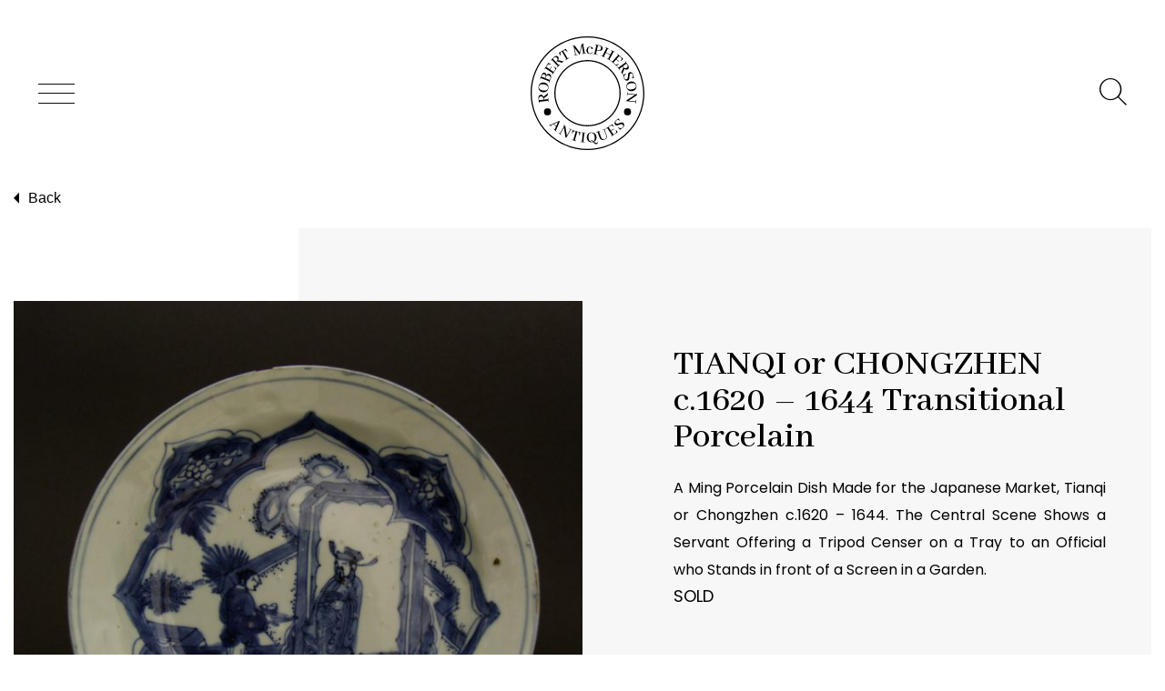

--- FILE ---
content_type: text/html; charset=UTF-8
request_url: https://orientalceramics.com/product/tianqi-or-chongzhen-c-1620-1644-transitional-porcelain-3/
body_size: 14959
content:
<!doctype html>
<html lang="en-GB">
<meta charset="UTF-8">
<meta name="viewport" content="width=device-width, initial-scale=1">
<meta name="format-detection" content="telephone=no">

<meta name='robots' content='index, follow, max-image-preview:large, max-snippet:-1, max-video-preview:-1' />

	<!-- This site is optimized with the Yoast SEO plugin v23.5 - https://yoast.com/wordpress/plugins/seo/ -->
	<title>TIANQI or CHONGZHEN c.1620 - 1644 Transitional Porcelain - Robert McPherson Antiques</title>
	<link rel="canonical" href="https://orientalceramics.com/product/tianqi-or-chongzhen-c-1620-1644-transitional-porcelain-3/" />
	<meta property="og:locale" content="en_GB" />
	<meta property="og:type" content="article" />
	<meta property="og:title" content="TIANQI or CHONGZHEN c.1620 - 1644 Transitional Porcelain - Robert McPherson Antiques" />
	<meta property="og:description" content="A Ming Porcelain Dish Made for the Japanese Market, Tianqi or Chongzhen c.1620 - 1644. The Central Scene Shows a Servant Offering a Tripod Censer on a Tray to an Official who Stands in front of a Screen in a Garden. SOLD" />
	<meta property="og:url" content="https://orientalceramics.com/product/tianqi-or-chongzhen-c-1620-1644-transitional-porcelain-3/" />
	<meta property="og:site_name" content="Robert McPherson Antiques" />
	<meta property="article:publisher" content="https://www.facebook.com/search/top?q=robert%20mcpherson%20antiques%20-%20chinese%20and%20japanese%20ceramics" />
	<meta property="og:image" content="https://orientalceramics.com/wp-content/uploads/2019/03/21871bw11.jpg" />
	<meta property="og:image:width" content="1000" />
	<meta property="og:image:height" content="1000" />
	<meta property="og:image:type" content="image/jpeg" />
	<meta name="twitter:card" content="summary_large_image" />
	<meta name="twitter:label1" content="Estimated reading time" />
	<meta name="twitter:data1" content="1 minute" />
	<script type="application/ld+json" class="yoast-schema-graph">{"@context":"https://schema.org","@graph":[{"@type":"WebPage","@id":"https://orientalceramics.com/product/tianqi-or-chongzhen-c-1620-1644-transitional-porcelain-3/","url":"https://orientalceramics.com/product/tianqi-or-chongzhen-c-1620-1644-transitional-porcelain-3/","name":"TIANQI or CHONGZHEN c.1620 - 1644 Transitional Porcelain - Robert McPherson Antiques","isPartOf":{"@id":"https://orientalceramics.com/#website"},"primaryImageOfPage":{"@id":"https://orientalceramics.com/product/tianqi-or-chongzhen-c-1620-1644-transitional-porcelain-3/#primaryimage"},"image":{"@id":"https://orientalceramics.com/product/tianqi-or-chongzhen-c-1620-1644-transitional-porcelain-3/#primaryimage"},"thumbnailUrl":"https://orientalceramics.com/wp-content/uploads/2019/03/21871bw11.jpg","datePublished":"2015-02-26T23:00:00+00:00","dateModified":"2015-02-26T23:00:00+00:00","breadcrumb":{"@id":"https://orientalceramics.com/product/tianqi-or-chongzhen-c-1620-1644-transitional-porcelain-3/#breadcrumb"},"inLanguage":"en-GB","potentialAction":[{"@type":"ReadAction","target":["https://orientalceramics.com/product/tianqi-or-chongzhen-c-1620-1644-transitional-porcelain-3/"]}]},{"@type":"ImageObject","inLanguage":"en-GB","@id":"https://orientalceramics.com/product/tianqi-or-chongzhen-c-1620-1644-transitional-porcelain-3/#primaryimage","url":"https://orientalceramics.com/wp-content/uploads/2019/03/21871bw11.jpg","contentUrl":"https://orientalceramics.com/wp-content/uploads/2019/03/21871bw11.jpg","width":1000,"height":1000},{"@type":"BreadcrumbList","@id":"https://orientalceramics.com/product/tianqi-or-chongzhen-c-1620-1644-transitional-porcelain-3/#breadcrumb","itemListElement":[{"@type":"ListItem","position":1,"name":"Home","item":"https://orientalceramics.com/"},{"@type":"ListItem","position":2,"name":"Products","item":"https://orientalceramics.com/shop/"},{"@type":"ListItem","position":3,"name":"TIANQI or CHONGZHEN c.1620 &#8211; 1644 Transitional Porcelain"}]},{"@type":"WebSite","@id":"https://orientalceramics.com/#website","url":"https://orientalceramics.com/","name":"Robert McPherson Antiques","description":"","potentialAction":[{"@type":"SearchAction","target":{"@type":"EntryPoint","urlTemplate":"https://orientalceramics.com/?s={search_term_string}"},"query-input":{"@type":"PropertyValueSpecification","valueRequired":true,"valueName":"search_term_string"}}],"inLanguage":"en-GB"}]}</script>
	<!-- / Yoast SEO plugin. -->


<link rel='dns-prefetch' href='//fonts.googleapis.com' />
<script type="text/javascript">
/* <![CDATA[ */
window._wpemojiSettings = {"baseUrl":"https:\/\/s.w.org\/images\/core\/emoji\/14.0.0\/72x72\/","ext":".png","svgUrl":"https:\/\/s.w.org\/images\/core\/emoji\/14.0.0\/svg\/","svgExt":".svg","source":{"concatemoji":"https:\/\/orientalceramics.com\/wp-includes\/js\/wp-emoji-release.min.js?ver=6.4.7"}};
/*! This file is auto-generated */
!function(i,n){var o,s,e;function c(e){try{var t={supportTests:e,timestamp:(new Date).valueOf()};sessionStorage.setItem(o,JSON.stringify(t))}catch(e){}}function p(e,t,n){e.clearRect(0,0,e.canvas.width,e.canvas.height),e.fillText(t,0,0);var t=new Uint32Array(e.getImageData(0,0,e.canvas.width,e.canvas.height).data),r=(e.clearRect(0,0,e.canvas.width,e.canvas.height),e.fillText(n,0,0),new Uint32Array(e.getImageData(0,0,e.canvas.width,e.canvas.height).data));return t.every(function(e,t){return e===r[t]})}function u(e,t,n){switch(t){case"flag":return n(e,"\ud83c\udff3\ufe0f\u200d\u26a7\ufe0f","\ud83c\udff3\ufe0f\u200b\u26a7\ufe0f")?!1:!n(e,"\ud83c\uddfa\ud83c\uddf3","\ud83c\uddfa\u200b\ud83c\uddf3")&&!n(e,"\ud83c\udff4\udb40\udc67\udb40\udc62\udb40\udc65\udb40\udc6e\udb40\udc67\udb40\udc7f","\ud83c\udff4\u200b\udb40\udc67\u200b\udb40\udc62\u200b\udb40\udc65\u200b\udb40\udc6e\u200b\udb40\udc67\u200b\udb40\udc7f");case"emoji":return!n(e,"\ud83e\udef1\ud83c\udffb\u200d\ud83e\udef2\ud83c\udfff","\ud83e\udef1\ud83c\udffb\u200b\ud83e\udef2\ud83c\udfff")}return!1}function f(e,t,n){var r="undefined"!=typeof WorkerGlobalScope&&self instanceof WorkerGlobalScope?new OffscreenCanvas(300,150):i.createElement("canvas"),a=r.getContext("2d",{willReadFrequently:!0}),o=(a.textBaseline="top",a.font="600 32px Arial",{});return e.forEach(function(e){o[e]=t(a,e,n)}),o}function t(e){var t=i.createElement("script");t.src=e,t.defer=!0,i.head.appendChild(t)}"undefined"!=typeof Promise&&(o="wpEmojiSettingsSupports",s=["flag","emoji"],n.supports={everything:!0,everythingExceptFlag:!0},e=new Promise(function(e){i.addEventListener("DOMContentLoaded",e,{once:!0})}),new Promise(function(t){var n=function(){try{var e=JSON.parse(sessionStorage.getItem(o));if("object"==typeof e&&"number"==typeof e.timestamp&&(new Date).valueOf()<e.timestamp+604800&&"object"==typeof e.supportTests)return e.supportTests}catch(e){}return null}();if(!n){if("undefined"!=typeof Worker&&"undefined"!=typeof OffscreenCanvas&&"undefined"!=typeof URL&&URL.createObjectURL&&"undefined"!=typeof Blob)try{var e="postMessage("+f.toString()+"("+[JSON.stringify(s),u.toString(),p.toString()].join(",")+"));",r=new Blob([e],{type:"text/javascript"}),a=new Worker(URL.createObjectURL(r),{name:"wpTestEmojiSupports"});return void(a.onmessage=function(e){c(n=e.data),a.terminate(),t(n)})}catch(e){}c(n=f(s,u,p))}t(n)}).then(function(e){for(var t in e)n.supports[t]=e[t],n.supports.everything=n.supports.everything&&n.supports[t],"flag"!==t&&(n.supports.everythingExceptFlag=n.supports.everythingExceptFlag&&n.supports[t]);n.supports.everythingExceptFlag=n.supports.everythingExceptFlag&&!n.supports.flag,n.DOMReady=!1,n.readyCallback=function(){n.DOMReady=!0}}).then(function(){return e}).then(function(){var e;n.supports.everything||(n.readyCallback(),(e=n.source||{}).concatemoji?t(e.concatemoji):e.wpemoji&&e.twemoji&&(t(e.twemoji),t(e.wpemoji)))}))}((window,document),window._wpemojiSettings);
/* ]]> */
</script>
<style id='wp-emoji-styles-inline-css' type='text/css'>

	img.wp-smiley, img.emoji {
		display: inline !important;
		border: none !important;
		box-shadow: none !important;
		height: 1em !important;
		width: 1em !important;
		margin: 0 0.07em !important;
		vertical-align: -0.1em !important;
		background: none !important;
		padding: 0 !important;
	}
</style>
<link rel='stylesheet' id='wp-block-library-css' href='https://orientalceramics.com/wp-includes/css/dist/block-library/style.min.css?ver=6.4.7' type='text/css' media='all' />
<link rel='stylesheet' id='wc-block-vendors-style-css' href='https://orientalceramics.com/wp-content/plugins/woocommerce/packages/woocommerce-blocks/build/vendors-style.css?ver=4.0.0' type='text/css' media='all' />
<link rel='stylesheet' id='wc-block-style-css' href='https://orientalceramics.com/wp-content/plugins/woocommerce/packages/woocommerce-blocks/build/style.css?ver=4.0.0' type='text/css' media='all' />
<style id='classic-theme-styles-inline-css' type='text/css'>
/*! This file is auto-generated */
.wp-block-button__link{color:#fff;background-color:#32373c;border-radius:9999px;box-shadow:none;text-decoration:none;padding:calc(.667em + 2px) calc(1.333em + 2px);font-size:1.125em}.wp-block-file__button{background:#32373c;color:#fff;text-decoration:none}
</style>
<style id='global-styles-inline-css' type='text/css'>
body{--wp--preset--color--black: #000000;--wp--preset--color--cyan-bluish-gray: #abb8c3;--wp--preset--color--white: #ffffff;--wp--preset--color--pale-pink: #f78da7;--wp--preset--color--vivid-red: #cf2e2e;--wp--preset--color--luminous-vivid-orange: #ff6900;--wp--preset--color--luminous-vivid-amber: #fcb900;--wp--preset--color--light-green-cyan: #7bdcb5;--wp--preset--color--vivid-green-cyan: #00d084;--wp--preset--color--pale-cyan-blue: #8ed1fc;--wp--preset--color--vivid-cyan-blue: #0693e3;--wp--preset--color--vivid-purple: #9b51e0;--wp--preset--gradient--vivid-cyan-blue-to-vivid-purple: linear-gradient(135deg,rgba(6,147,227,1) 0%,rgb(155,81,224) 100%);--wp--preset--gradient--light-green-cyan-to-vivid-green-cyan: linear-gradient(135deg,rgb(122,220,180) 0%,rgb(0,208,130) 100%);--wp--preset--gradient--luminous-vivid-amber-to-luminous-vivid-orange: linear-gradient(135deg,rgba(252,185,0,1) 0%,rgba(255,105,0,1) 100%);--wp--preset--gradient--luminous-vivid-orange-to-vivid-red: linear-gradient(135deg,rgba(255,105,0,1) 0%,rgb(207,46,46) 100%);--wp--preset--gradient--very-light-gray-to-cyan-bluish-gray: linear-gradient(135deg,rgb(238,238,238) 0%,rgb(169,184,195) 100%);--wp--preset--gradient--cool-to-warm-spectrum: linear-gradient(135deg,rgb(74,234,220) 0%,rgb(151,120,209) 20%,rgb(207,42,186) 40%,rgb(238,44,130) 60%,rgb(251,105,98) 80%,rgb(254,248,76) 100%);--wp--preset--gradient--blush-light-purple: linear-gradient(135deg,rgb(255,206,236) 0%,rgb(152,150,240) 100%);--wp--preset--gradient--blush-bordeaux: linear-gradient(135deg,rgb(254,205,165) 0%,rgb(254,45,45) 50%,rgb(107,0,62) 100%);--wp--preset--gradient--luminous-dusk: linear-gradient(135deg,rgb(255,203,112) 0%,rgb(199,81,192) 50%,rgb(65,88,208) 100%);--wp--preset--gradient--pale-ocean: linear-gradient(135deg,rgb(255,245,203) 0%,rgb(182,227,212) 50%,rgb(51,167,181) 100%);--wp--preset--gradient--electric-grass: linear-gradient(135deg,rgb(202,248,128) 0%,rgb(113,206,126) 100%);--wp--preset--gradient--midnight: linear-gradient(135deg,rgb(2,3,129) 0%,rgb(40,116,252) 100%);--wp--preset--font-size--small: 13px;--wp--preset--font-size--medium: 20px;--wp--preset--font-size--large: 36px;--wp--preset--font-size--x-large: 42px;--wp--preset--spacing--20: 0.44rem;--wp--preset--spacing--30: 0.67rem;--wp--preset--spacing--40: 1rem;--wp--preset--spacing--50: 1.5rem;--wp--preset--spacing--60: 2.25rem;--wp--preset--spacing--70: 3.38rem;--wp--preset--spacing--80: 5.06rem;--wp--preset--shadow--natural: 6px 6px 9px rgba(0, 0, 0, 0.2);--wp--preset--shadow--deep: 12px 12px 50px rgba(0, 0, 0, 0.4);--wp--preset--shadow--sharp: 6px 6px 0px rgba(0, 0, 0, 0.2);--wp--preset--shadow--outlined: 6px 6px 0px -3px rgba(255, 255, 255, 1), 6px 6px rgba(0, 0, 0, 1);--wp--preset--shadow--crisp: 6px 6px 0px rgba(0, 0, 0, 1);}:where(.is-layout-flex){gap: 0.5em;}:where(.is-layout-grid){gap: 0.5em;}body .is-layout-flow > .alignleft{float: left;margin-inline-start: 0;margin-inline-end: 2em;}body .is-layout-flow > .alignright{float: right;margin-inline-start: 2em;margin-inline-end: 0;}body .is-layout-flow > .aligncenter{margin-left: auto !important;margin-right: auto !important;}body .is-layout-constrained > .alignleft{float: left;margin-inline-start: 0;margin-inline-end: 2em;}body .is-layout-constrained > .alignright{float: right;margin-inline-start: 2em;margin-inline-end: 0;}body .is-layout-constrained > .aligncenter{margin-left: auto !important;margin-right: auto !important;}body .is-layout-constrained > :where(:not(.alignleft):not(.alignright):not(.alignfull)){max-width: var(--wp--style--global--content-size);margin-left: auto !important;margin-right: auto !important;}body .is-layout-constrained > .alignwide{max-width: var(--wp--style--global--wide-size);}body .is-layout-flex{display: flex;}body .is-layout-flex{flex-wrap: wrap;align-items: center;}body .is-layout-flex > *{margin: 0;}body .is-layout-grid{display: grid;}body .is-layout-grid > *{margin: 0;}:where(.wp-block-columns.is-layout-flex){gap: 2em;}:where(.wp-block-columns.is-layout-grid){gap: 2em;}:where(.wp-block-post-template.is-layout-flex){gap: 1.25em;}:where(.wp-block-post-template.is-layout-grid){gap: 1.25em;}.has-black-color{color: var(--wp--preset--color--black) !important;}.has-cyan-bluish-gray-color{color: var(--wp--preset--color--cyan-bluish-gray) !important;}.has-white-color{color: var(--wp--preset--color--white) !important;}.has-pale-pink-color{color: var(--wp--preset--color--pale-pink) !important;}.has-vivid-red-color{color: var(--wp--preset--color--vivid-red) !important;}.has-luminous-vivid-orange-color{color: var(--wp--preset--color--luminous-vivid-orange) !important;}.has-luminous-vivid-amber-color{color: var(--wp--preset--color--luminous-vivid-amber) !important;}.has-light-green-cyan-color{color: var(--wp--preset--color--light-green-cyan) !important;}.has-vivid-green-cyan-color{color: var(--wp--preset--color--vivid-green-cyan) !important;}.has-pale-cyan-blue-color{color: var(--wp--preset--color--pale-cyan-blue) !important;}.has-vivid-cyan-blue-color{color: var(--wp--preset--color--vivid-cyan-blue) !important;}.has-vivid-purple-color{color: var(--wp--preset--color--vivid-purple) !important;}.has-black-background-color{background-color: var(--wp--preset--color--black) !important;}.has-cyan-bluish-gray-background-color{background-color: var(--wp--preset--color--cyan-bluish-gray) !important;}.has-white-background-color{background-color: var(--wp--preset--color--white) !important;}.has-pale-pink-background-color{background-color: var(--wp--preset--color--pale-pink) !important;}.has-vivid-red-background-color{background-color: var(--wp--preset--color--vivid-red) !important;}.has-luminous-vivid-orange-background-color{background-color: var(--wp--preset--color--luminous-vivid-orange) !important;}.has-luminous-vivid-amber-background-color{background-color: var(--wp--preset--color--luminous-vivid-amber) !important;}.has-light-green-cyan-background-color{background-color: var(--wp--preset--color--light-green-cyan) !important;}.has-vivid-green-cyan-background-color{background-color: var(--wp--preset--color--vivid-green-cyan) !important;}.has-pale-cyan-blue-background-color{background-color: var(--wp--preset--color--pale-cyan-blue) !important;}.has-vivid-cyan-blue-background-color{background-color: var(--wp--preset--color--vivid-cyan-blue) !important;}.has-vivid-purple-background-color{background-color: var(--wp--preset--color--vivid-purple) !important;}.has-black-border-color{border-color: var(--wp--preset--color--black) !important;}.has-cyan-bluish-gray-border-color{border-color: var(--wp--preset--color--cyan-bluish-gray) !important;}.has-white-border-color{border-color: var(--wp--preset--color--white) !important;}.has-pale-pink-border-color{border-color: var(--wp--preset--color--pale-pink) !important;}.has-vivid-red-border-color{border-color: var(--wp--preset--color--vivid-red) !important;}.has-luminous-vivid-orange-border-color{border-color: var(--wp--preset--color--luminous-vivid-orange) !important;}.has-luminous-vivid-amber-border-color{border-color: var(--wp--preset--color--luminous-vivid-amber) !important;}.has-light-green-cyan-border-color{border-color: var(--wp--preset--color--light-green-cyan) !important;}.has-vivid-green-cyan-border-color{border-color: var(--wp--preset--color--vivid-green-cyan) !important;}.has-pale-cyan-blue-border-color{border-color: var(--wp--preset--color--pale-cyan-blue) !important;}.has-vivid-cyan-blue-border-color{border-color: var(--wp--preset--color--vivid-cyan-blue) !important;}.has-vivid-purple-border-color{border-color: var(--wp--preset--color--vivid-purple) !important;}.has-vivid-cyan-blue-to-vivid-purple-gradient-background{background: var(--wp--preset--gradient--vivid-cyan-blue-to-vivid-purple) !important;}.has-light-green-cyan-to-vivid-green-cyan-gradient-background{background: var(--wp--preset--gradient--light-green-cyan-to-vivid-green-cyan) !important;}.has-luminous-vivid-amber-to-luminous-vivid-orange-gradient-background{background: var(--wp--preset--gradient--luminous-vivid-amber-to-luminous-vivid-orange) !important;}.has-luminous-vivid-orange-to-vivid-red-gradient-background{background: var(--wp--preset--gradient--luminous-vivid-orange-to-vivid-red) !important;}.has-very-light-gray-to-cyan-bluish-gray-gradient-background{background: var(--wp--preset--gradient--very-light-gray-to-cyan-bluish-gray) !important;}.has-cool-to-warm-spectrum-gradient-background{background: var(--wp--preset--gradient--cool-to-warm-spectrum) !important;}.has-blush-light-purple-gradient-background{background: var(--wp--preset--gradient--blush-light-purple) !important;}.has-blush-bordeaux-gradient-background{background: var(--wp--preset--gradient--blush-bordeaux) !important;}.has-luminous-dusk-gradient-background{background: var(--wp--preset--gradient--luminous-dusk) !important;}.has-pale-ocean-gradient-background{background: var(--wp--preset--gradient--pale-ocean) !important;}.has-electric-grass-gradient-background{background: var(--wp--preset--gradient--electric-grass) !important;}.has-midnight-gradient-background{background: var(--wp--preset--gradient--midnight) !important;}.has-small-font-size{font-size: var(--wp--preset--font-size--small) !important;}.has-medium-font-size{font-size: var(--wp--preset--font-size--medium) !important;}.has-large-font-size{font-size: var(--wp--preset--font-size--large) !important;}.has-x-large-font-size{font-size: var(--wp--preset--font-size--x-large) !important;}
.wp-block-navigation a:where(:not(.wp-element-button)){color: inherit;}
:where(.wp-block-post-template.is-layout-flex){gap: 1.25em;}:where(.wp-block-post-template.is-layout-grid){gap: 1.25em;}
:where(.wp-block-columns.is-layout-flex){gap: 2em;}:where(.wp-block-columns.is-layout-grid){gap: 2em;}
.wp-block-pullquote{font-size: 1.5em;line-height: 1.6;}
</style>
<style id='woocommerce-inline-inline-css' type='text/css'>
.woocommerce form .form-row .required { visibility: visible; }
</style>
<link rel='stylesheet' id='google-fonts-css' href='https://fonts.googleapis.com/css?family=Abhaya+Libre%3A500%7CPoppins%3A300%2C400&#038;ver=6.4.7' type='text/css' media='all' />
<link rel='stylesheet' id='main-css' href='https://orientalceramics.com/wp-content/themes/mcpherson-antiques/assets/css/main.css?ver=6.4.7' type='text/css' media='all' />
<link rel='stylesheet' id='slick-css' href='https://orientalceramics.com/wp-content/themes/mcpherson-antiques/assets/css/slick.css?ver=6.4.7' type='text/css' media='all' />
<link rel='stylesheet' id='slick-theme-css' href='https://orientalceramics.com/wp-content/themes/mcpherson-antiques/assets/css/slick-theme.css?ver=6.4.7' type='text/css' media='all' />
<link rel='stylesheet' id='fancybox-css' href='https://orientalceramics.com/wp-content/themes/mcpherson-antiques/assets/css/fancybox.css?ver=6.4.7' type='text/css' media='all' />
<script type="text/javascript" src="https://orientalceramics.com/wp-includes/js/jquery/jquery.min.js?ver=3.7.1" id="jquery-core-js"></script>
<script type="text/javascript" src="https://orientalceramics.com/wp-includes/js/jquery/jquery-migrate.min.js?ver=3.4.1" id="jquery-migrate-js"></script>
<link rel="https://api.w.org/" href="https://orientalceramics.com/wp-json/" /><link rel="alternate" type="application/json" href="https://orientalceramics.com/wp-json/wp/v2/product/8420" /><link rel="EditURI" type="application/rsd+xml" title="RSD" href="https://orientalceramics.com/xmlrpc.php?rsd" />
<meta name="generator" content="WordPress 6.4.7" />
<meta name="generator" content="WooCommerce 4.9.5" />
<link rel='shortlink' href='https://orientalceramics.com/?p=8420' />
<link rel="alternate" type="application/json+oembed" href="https://orientalceramics.com/wp-json/oembed/1.0/embed?url=https%3A%2F%2Forientalceramics.com%2Fproduct%2Ftianqi-or-chongzhen-c-1620-1644-transitional-porcelain-3%2F" />
<link rel="alternate" type="text/xml+oembed" href="https://orientalceramics.com/wp-json/oembed/1.0/embed?url=https%3A%2F%2Forientalceramics.com%2Fproduct%2Ftianqi-or-chongzhen-c-1620-1644-transitional-porcelain-3%2F&#038;format=xml" />
	<noscript><style>.woocommerce-product-gallery{ opacity: 1 !important; }</style></noscript>
	<link rel="icon" href="https://orientalceramics.com/wp-content/uploads/2019/04/mcpherson-favicon.png" sizes="32x32" />
<link rel="icon" href="https://orientalceramics.com/wp-content/uploads/2019/04/mcpherson-favicon.png" sizes="192x192" />
<link rel="apple-touch-icon" href="https://orientalceramics.com/wp-content/uploads/2019/04/mcpherson-favicon.png" />
<meta name="msapplication-TileImage" content="https://orientalceramics.com/wp-content/uploads/2019/04/mcpherson-favicon.png" />

<!-- Google Tag Manager -->
<script>(function(w,d,s,l,i){w[l]=w[l]||[];w[l].push({'gtm.start':
new Date().getTime(),event:'gtm.js'});var f=d.getElementsByTagName(s)[0],
j=d.createElement(s),dl=l!='dataLayer'?'&l='+l:'';j.async=true;j.src=
'https://www.googletagmanager.com/gtm.js?id='+i+dl;f.parentNode.insertBefore(j,f);
})(window,document,'script','dataLayer','GTM-PWW9F8L');</script>
<!-- End Google Tag Manager -->
</head>
<body class="product-template-default single single-product postid-8420 theme-mcpherson-antiques woocommerce woocommerce-page woocommerce-no-js">
<!-- Google Tag Manager (noscript) -->
<noscript><iframe src="https://www.googletagmanager.com/ns.html?id=GTM-PWW9F8L"
height="0" width="0" style="display:none;visibility:hidden"></iframe></noscript>
<!-- End Google Tag Manager (noscript) -->

<nav class="c-site-nav" role="navigation" aria-label="Main Navigation">
<div class="c-site-nav__inner">
<span class="c-site-nav__close js-toggle-main-nav"><span class="u-sr-only">Close Menu</span> <i class="icon icon-mcpherson--close"></i></span>
<ul class="js-site-nav c-site-nav__list"><li id="menu-item-22820" class="menu-item menu-item-type-post_type menu-item-object-page menu-item-home menu-item-22820"><a href="https://orientalceramics.com/">Home</a></li>
<li id="menu-item-22836" class="menu-item menu-item-type-post_type menu-item-object-page menu-item-has-children menu-item-22836"><a href="https://orientalceramics.com/catalogue/">Our Catalogue of Antique Ceramics</a>
<ul class="sub-menu">
	<li id="menu-item-22993" class="menu-item menu-item-type-custom menu-item-object-custom menu-item-22993"><a href="https://orientalceramics.com/product-category/chinese">Chinese</a></li>
	<li id="menu-item-22994" class="menu-item menu-item-type-custom menu-item-object-custom menu-item-22994"><a href="https://orientalceramics.com/product-category/japanese-and-south-east-asian/">Japanese and South East Asian</a></li>
	<li id="menu-item-22995" class="menu-item menu-item-type-custom menu-item-object-custom menu-item-22995"><a href="https://orientalceramics.com/product-category/european/">European</a></li>
	<li id="menu-item-22996" class="menu-item menu-item-type-custom menu-item-object-custom menu-item-22996"><a href="https://orientalceramics.com/product-category/new-stock/">New items</a></li>
	<li id="menu-item-23046" class="menu-item menu-item-type-custom menu-item-object-custom menu-item-23046"><a href="https://orientalceramics.com/product-category/sold/">Sold Items</a></li>
</ul>
</li>
<li id="menu-item-22998" class="menu-item menu-item-type-custom menu-item-object-custom menu-item-has-children menu-item-22998"><a href="#">About Us</a>
<ul class="sub-menu">
	<li id="menu-item-26504" class="menu-item menu-item-type-post_type menu-item-object-page menu-item-26504"><a href="https://orientalceramics.com/robert-mcpherson-antiques/">Robert McPherson Antiques   40th Anniversary 1980 – 2020</a></li>
	<li id="menu-item-26506" class="menu-item menu-item-type-post_type menu-item-object-page menu-item-26506"><a href="https://orientalceramics.com/40-years-a-lifetime-of-antiques/">40 Years – A Lifetime of Antiques &#8211; Stories and Memories</a></li>
	<li id="menu-item-23041" class="menu-item menu-item-type-post_type menu-item-object-page menu-item-23041"><a href="https://orientalceramics.com/buying-antique-ceramics-from-robert-mcpherson-antiques-2/">Buying Antique Ceramics From Robert McPherson Antiques</a></li>
	<li id="menu-item-23042" class="menu-item menu-item-type-post_type menu-item-object-page menu-item-23042"><a href="https://orientalceramics.com/robert-mcpherson-antiques/selling-japanese-or-chinese-ceramics-to-us/">Selling Japanese or Chinese Ceramics to us</a></li>
</ul>
</li>
<li id="menu-item-23000" class="menu-item menu-item-type-custom menu-item-object-custom menu-item-has-children menu-item-23000"><a href="#">History</a>
<ul class="sub-menu">
	<li id="menu-item-26505" class="menu-item menu-item-type-post_type menu-item-object-page menu-item-26505"><a href="https://orientalceramics.com/kraak-ware-porcelain/">Kraak Ware Porcelain</a></li>
	<li id="menu-item-23414" class="menu-item menu-item-type-post_type menu-item-object-page menu-item-23414"><a href="https://orientalceramics.com/identifying-marks-and-inscriptions/">Identifying Marks and Inscriptions</a></li>
	<li id="menu-item-23002" class="menu-item menu-item-type-post_type menu-item-object-page menu-item-23002"><a href="https://orientalceramics.com/shipwreck-ceramics/">Shipwreck Ceramics</a></li>
	<li id="menu-item-23100" class="menu-item menu-item-type-post_type menu-item-object-page menu-item-23100"><a href="https://orientalceramics.com/chinese-porcelain-25-years-of-unscholary-collecting/">D.R. Laurence MD on collecting Chinese Porcelain</a></li>
	<li id="menu-item-23121" class="menu-item menu-item-type-post_type menu-item-object-page menu-item-23121"><a href="https://orientalceramics.com/research-information/">Early Chinese Ceramics</a></li>
</ul>
</li>
<li id="menu-item-22997" class="menu-item menu-item-type-custom menu-item-object-custom menu-item-has-children menu-item-22997"><a href="#">References</a>
<ul class="sub-menu">
	<li id="menu-item-23139" class="menu-item menu-item-type-post_type menu-item-object-page menu-item-23139"><a href="https://orientalceramics.com/authentication/">Authentication</a></li>
	<li id="menu-item-22972" class="menu-item menu-item-type-post_type menu-item-object-page menu-item-22972"><a href="https://orientalceramics.com/collectors/">Collectors</a></li>
	<li id="menu-item-23005" class="menu-item menu-item-type-post_type menu-item-object-page menu-item-23005"><a href="https://orientalceramics.com/books-about-chinese-and-japanese-ceramics/">Books about Chinese Ceramics</a></li>
	<li id="menu-item-23043" class="menu-item menu-item-type-post_type menu-item-object-page menu-item-23043"><a href="https://orientalceramics.com/museums-in-europe/">Museums in Europe and Britain</a></li>
	<li id="menu-item-23044" class="menu-item menu-item-type-post_type menu-item-object-page menu-item-23044"><a href="https://orientalceramics.com/antique-dealers/">Antique Dealers</a></li>
</ul>
</li>
<li id="menu-item-22973" class="menu-item menu-item-type-post_type menu-item-object-page menu-item-has-children menu-item-22973"><a href="https://orientalceramics.com/events/">Events 2026</a>
<ul class="sub-menu">
	<li id="menu-item-23135" class="menu-item menu-item-type-post_type menu-item-object-page menu-item-23135"><a href="https://orientalceramics.com/upcoming-updates/">Website Updates</a></li>
</ul>
</li>
<li id="menu-item-22821" class="menu-item menu-item-type-post_type menu-item-object-page menu-item-22821"><a href="https://orientalceramics.com/contact/">Contact</a></li>
</ul></div>
</nav>
<header id="top" class="c-page-head" role="banner" >
    <div class="c-page-head__top">
        <span class="js-toggle-main-nav"><span class="u-sr-only">Toggle Menu</span> <i class="icon icon-mcpherson--menu c-page-head__icon--menu"></i></span>

        <a class="c-page-head__logo" href="https://orientalceramics.com/" rel="home">
            <svg class="svg-icon c-page-head__icon" aria-hidden="true" focusable="false">
                <use xlink:href="#logo"></use>
            </svg>
        </a>

        <div class="c-page-head__search">
            <form class="" method="get" id="searchform" action="https://orientalceramics.com/">
                <input class="js-search-form c-page-head__input" type="text" name="s" id="s">
            </form>
            <i class="js-search-icon icon icon-mcpherson--search c-page-head__icon--search" tabindex="0"></i>
        </div>
    </div>

    </header>

<main id="main" role="main">


<div class="o-wrapper o-wrapper--large back-button-wrap">
    <button class="back-button" onclick="window.history.back()"><i class="icon icon-mcpherson--arrow-2-left" aria-hidden="true"></i>Back</button>
</div>
<div class="o-wrapper o-wrapper--large">
<div class="c-single-product">
    <img class="c-single-product__img" src="https://orientalceramics.com/wp-content/uploads/2019/03/21871bw11-670x670.jpg" alt="">
    <div class="c-single-product__body">

        <h1 class="c-single-product__title">TIANQI or CHONGZHEN c.1620 &#8211; 1644 Transitional Porcelain</h1>

        
        <div class="c-single-product__description" aria-label="Product description"><p style="text-align: justify;" align="center"><span style="font-size: medium;"> A Ming Porcelain Dish Made for the Japanese Market, Tianqi or Chongzhen c.1620 &#8211; 1644. The Central Scene Shows a Servant Offering a Tripod Censer on a Tray to an Official who Stands in front of a Screen in a Garden. </span></p>
<p style="text-align: justify;" align="center">SOLD</p>
</div>

        <dl class="c-single-product__details">
            <dt>Condition</dt>
            <dd>Very good, one glaze frit c.6 mm.</dd>
            <dt>Size</dt>
            <dd>Diameter : 20.3 cm (8 inches)</dd>
            <dt>Provenance</dt>
            <dd>N/A</dd>
            <dt>Stock number</dt>
            <dd>21871</dd>
                    </dl>

        
    </div>
</div>
</div>

<!-- Photo slider -->
    <div class="c-photo-slider">
        <h2 class="c-photo-slider__heading c-stripe-heading c-stripe-heading--top">Photos</h2>
        <div class="c-photo-slider__list js-photo-slider">
                            <a data-fancybox="gallery" data-caption="" href="https://orientalceramics.com/wp-content/uploads/2019/03/21871bw21.jpg">
                    <img class="c-photo-slider__item" src="https://orientalceramics.com/wp-content/uploads/2019/03/21871bw21.jpg" alt="">
                </a>
                            <a data-fancybox="gallery" data-caption="" href="https://orientalceramics.com/wp-content/uploads/2019/03/21871bw31.jpg">
                    <img class="c-photo-slider__item" src="https://orientalceramics.com/wp-content/uploads/2019/03/21871bw31.jpg" alt="">
                </a>
                            <a data-fancybox="gallery" data-caption="" href="https://orientalceramics.com/wp-content/uploads/2019/03/21871bw41.jpg">
                    <img class="c-photo-slider__item" src="https://orientalceramics.com/wp-content/uploads/2019/03/21871bw41.jpg" alt="">
                </a>
                    </div>
        <div class="c-photo-slider__nav">
            <button type="button" class="c-arrow-button slick--prev"><i class="icon-mcpherson--arrow-1-left"></i><span class="u-sr-only">Previous</span></button>
            <button type="button" class="c-arrow-button slick--next"><i class="icon-mcpherson--arrow-1-right"></i><span class="u-sr-only">Next<span></button>
        </div>
    </div>
    

<div class="o-wrapper">
    <div class="c-slab">
        <h2 class="c-slab__title c-stripe-heading c-stripe-heading--top">Information</h2>
        <p style="text-align: justify;"><span style="font-size: medium;"><span style="text-decoration: underline;">Ko-Sometsuke</span><br />
<em>Ko-Sometsuke</em> is a term used to describe Chinese blue and white porcelain made for Japan. This late Ming porcelain was made from the Wanli period (1573-1620) and ended in the Chongzhen period (1628-1644), the main period of production being the 1620`2 and 1630`s. The porcelain objects produced were made especially for the Japanese market, both the shapes and the designs were tailored to Japanese taste, the production process too allowed for Japanese aesthetics to be included in the finished object. Its seams firing faults were added, repaired tears in the leather-hard body were too frequent to not, in some cases, be deliberate. These imperfections as well as the fritting <em>Mushikui</em> (insect-nibbled) rims and kiln grit on the footrims all added to the Japanese aesthetic. The shapes created were often expressly made for the Japanese tea ceremony meal, the <em>Kaiseki</em>, small dishes for serving food at the tea ceremony are the most commonly encountered form. Designs, presumably taken from Japanese drawings sent to China, are very varied, often using large amount of the white porcelain contrasting well with the asymmetry of the design.</span></p>
    </div>
</div>


</main>

<a class="c-scroll-top js-scroll-top" href="#top"><i class="icon icon-mcpherson--arrow-1-up"></i></a><footer class="c-page-foot" role="contentinfo">
    <div class="o-wrapper">
        <div class="c-page-foot__body">

                            <div class="c-page-foot__item">
                    <div class="c-page-foot__heading">Catalogue</div>
                                            <ul class="c-page-foot__list">
                                                                                            <li class="c-page-foot__list-item"><a href="https://orientalceramics.com/product-category/chinese/">Chinese</a></li>
                                                                                            <li class="c-page-foot__list-item"><a href="https://orientalceramics.com/product-category/japanese-and-south-east-asian/">Japanese South East Asian</a></li>
                                                                                            <li class="c-page-foot__list-item"><a href="https://orientalceramics.com/product-category/european/">European</a></li>
                                                                                            <li class="c-page-foot__list-item"><a href="https://orientalceramics.com/product-category/new-stock/">New Items</a></li>
                                                                                            <li class="c-page-foot__list-item"><a href="https://orientalceramics.com/product-category/sold/">Sold Items</a></li>
                                                    </ul>
                                    </div>
                                <div class="c-page-foot__item">
                    <div class="c-page-foot__heading">Follow us</div>
                                            <ul class="c-page-foot__list">
                                                                                            <li class="c-page-foot__list-item"><a href="https://www.facebook.com/Robert-McPherson-Antiques-Chinese-and-Japanese-Ceramics-466470863500048/">Facebook</a></li>
                                                                                            <li class="c-page-foot__list-item"><a href="https://www.instagram.com/robert_mcpherson_antiques/">Instagram</a></li>
                                                                                            <li class="c-page-foot__list-item"><a href="https://nl.pinterest.com/robertmaaikejou/">Pinterest</a></li>
                                                    </ul>
                                    </div>
                                <div class="c-page-foot__item">
                    <div class="c-page-foot__heading">Quick Navigation</div>
                                            <ul class="c-page-foot__list">
                                                                                            <li class="c-page-foot__list-item"><a href="https://orientalceramics.com/catalogue/">Catalogue</a></li>
                                                                                            <li class="c-page-foot__list-item"><a href="https://orientalceramics.com/#">About Us</a></li>
                                                                                            <li class="c-page-foot__list-item"><a href="#">History</a></li>
                                                                                            <li class="c-page-foot__list-item"><a href="#">Refences</a></li>
                                                                                            <li class="c-page-foot__list-item"><a href="https://orientalceramics.com/events/">Events</a></li>
                                                                                            <li class="c-page-foot__list-item"><a href="/contact">Contact</a></li>
                                                    </ul>
                                    </div>
                                <div class="c-page-foot__item">
                    <div class="c-page-foot__heading">Contact</div>
                                            <div class="c-page-foot__item-body">
                            <p>Mr. Robert McPherson</p>
<p><a href="mailto:rmcpherson@orientalceramics.com">rmcpherson@orientalceramics.com</a></p>
<p>00 44 (0)7515 &#8211; 806230 (mobile)</p>
<p>00 31 (0)51 3856 &#8211; 553 (landline)</p>
<div class="c-page-foot__socials"><a class="c-page-foot__social" href="https://www.facebook.com/Robert-McPherson-Antiques-Chinese-and-Japanese-Ceramics-466470863500048/" target="_blank" rel="noopener"><svg class="svg-icon svg-icon--footer" aria-hidden="true" focusable="false"><use xlink:href="#icon-facebook"></use></svg></a><a class="c-page-foot__social" href="https://www.instagram.com/robert_mcpherson_antiques/" target="_blank" rel="noopener"><svg class="svg-icon svg-icon--footer" aria-hidden="true" focusable="false"><use xlink:href="#icon-instagram"></use></svg></a><a class="c-page-foot__social" href="https://www.pinterest.com/robertmaaikejou/" target="_blank" rel="noopener"><svg class="svg-icon svg-icon--footer" aria-hidden="true" focusable="false"><use xlink:href="#icon-pinterest"></use></svg></a></div>
                        </div>
                                    </div>
                
        </div>
    </div>
    <div class="c-page-foot__copy">
        <span>&copy; 2026 - Robert McPherson</span>

        <svg class="svg-icon c-page-foot__logo" aria-hidden="true" focusable="false">
            <use xlink:href="#logo"></use>
        </svg>

        <div style="display: flex; flex-direction: column;">

                <div class="c-page-foot__links">
            
                                <a class="c-page-foot__copy-link" href="https://orientalceramics.com/privacy/">Privacy</a>

            
                                <a class="c-page-foot__copy-link" href="#">Terms of Use</a>

                    </div>
        
        </div>

    </div>
</footer>

	<script type="text/javascript">
		(function () {
			var c = document.body.className;
			c = c.replace(/woocommerce-no-js/, 'woocommerce-js');
			document.body.className = c;
		})()
	</script>
	<script type="text/javascript" src="https://orientalceramics.com/wp-content/plugins/woocommerce/assets/js/jquery-blockui/jquery.blockUI.min.js?ver=2.70" id="jquery-blockui-js"></script>
<script type="text/javascript" id="wc-add-to-cart-js-extra">
/* <![CDATA[ */
var wc_add_to_cart_params = {"ajax_url":"\/wp-admin\/admin-ajax.php","wc_ajax_url":"\/?wc-ajax=%%endpoint%%","i18n_view_cart":"View basket","cart_url":"https:\/\/orientalceramics.com","is_cart":"","cart_redirect_after_add":"no"};
/* ]]> */
</script>
<script type="text/javascript" src="https://orientalceramics.com/wp-content/plugins/woocommerce/assets/js/frontend/add-to-cart.min.js?ver=4.9.5" id="wc-add-to-cart-js"></script>
<script type="text/javascript" id="wc-single-product-js-extra">
/* <![CDATA[ */
var wc_single_product_params = {"i18n_required_rating_text":"Please select a rating","review_rating_required":"yes","flexslider":{"rtl":false,"animation":"slide","smoothHeight":true,"directionNav":false,"controlNav":"thumbnails","slideshow":false,"animationSpeed":500,"animationLoop":false,"allowOneSlide":false},"zoom_enabled":"","zoom_options":[],"photoswipe_enabled":"","photoswipe_options":{"shareEl":false,"closeOnScroll":false,"history":false,"hideAnimationDuration":0,"showAnimationDuration":0},"flexslider_enabled":""};
/* ]]> */
</script>
<script type="text/javascript" src="https://orientalceramics.com/wp-content/plugins/woocommerce/assets/js/frontend/single-product.min.js?ver=4.9.5" id="wc-single-product-js"></script>
<script type="text/javascript" src="https://orientalceramics.com/wp-content/plugins/woocommerce/assets/js/js-cookie/js.cookie.min.js?ver=2.1.4" id="js-cookie-js"></script>
<script type="text/javascript" id="woocommerce-js-extra">
/* <![CDATA[ */
var woocommerce_params = {"ajax_url":"\/wp-admin\/admin-ajax.php","wc_ajax_url":"\/?wc-ajax=%%endpoint%%"};
/* ]]> */
</script>
<script type="text/javascript" src="https://orientalceramics.com/wp-content/plugins/woocommerce/assets/js/frontend/woocommerce.min.js?ver=4.9.5" id="woocommerce-js"></script>
<script type="text/javascript" id="wc-cart-fragments-js-extra">
/* <![CDATA[ */
var wc_cart_fragments_params = {"ajax_url":"\/wp-admin\/admin-ajax.php","wc_ajax_url":"\/?wc-ajax=%%endpoint%%","cart_hash_key":"wc_cart_hash_980e3126e439ac276bad96661a9f571a","fragment_name":"wc_fragments_980e3126e439ac276bad96661a9f571a","request_timeout":"5000"};
/* ]]> */
</script>
<script type="text/javascript" src="https://orientalceramics.com/wp-content/plugins/woocommerce/assets/js/frontend/cart-fragments.min.js?ver=4.9.5" id="wc-cart-fragments-js"></script>
<script type="text/javascript" src="https://orientalceramics.com/wp-content/themes/mcpherson-antiques/assets/js/main.js" id="main-js"></script>
<script type="text/javascript" src="https://orientalceramics.com/wp-content/themes/mcpherson-antiques/assets/js/slick.min.js" id="slick-js"></script>
<script type="text/javascript" src="https://orientalceramics.com/wp-content/themes/mcpherson-antiques/assets/js/single-product.js" id="single-product-js"></script>
<script type="text/javascript" src="https://orientalceramics.com/wp-content/themes/mcpherson-antiques/assets/js/fancybox.min.js" id="fancybox-js"></script>
<svg aria-hidden="true" style="position: absolute; width: 0; height: 0; overflow: hidden;" version="1.1" xmlns="http://www.w3.org/2000/svg" xmlns:xlink="http://www.w3.org/1999/xlink">
<defs>
<symbol id="logo" viewBox="0 0 192 192">
<title>Robert McPherson Logo</title>
<path d="M96 152c-30.9 0-56-25.1-56-56s25.1-56 56-56 56 25.1 56 56-25.1 56-56 56zm0-110c-29.8 0-54 24.2-54 54s24.2 54 54 54 54-24.2 54-54-24.2-54-54-54zM38.8 156.5l.5-.5 1.3 1.3 2.3-5.2-4-4-5.2 2.3 1 1 .2.2c.2.2.1.5-.2.8l-3.5-3.5.5-.5 1.2 1.2 15.4-6.8.9.9-6.6 15.6.6.6.2.2c.2.2.1.5-.2.8l-4.4-4.4zm7.3-11.6l-6.4 2.8 3.6 3.6 2.8-6.4zM65.4 155.5l4.8 2.8-.4.6-1.9-1.1-7.8 13.5-1.3-.4-2.5-16.9-6.2 10.7 1.4.8c.1 0 .2.1.2.2.2.2.2.5 0 .8l-4.8-2.8.4-.6 1.9 1.1 7.5-13-1.9-1.1.4-.6 3.4 2 2.5 16.1 6-10.3-2-1.2.3-.6zM69.3 174.9l.2-.7 2.5.8 4.1-14.4-1.2-.3c-1.5-.4-2.7.2-3.7 1.9l-1 1.7-.7-.2 1.6-5.2 13.1 3.7-1.4 5.3-.7-.2v-2c0-1.9-.7-3.1-2.1-3.5l-1.3-.4-4.1 14.4 1.8.5c.1 0 .2.1.3.1.3.1.3.4.2.8l-7.6-2.3zM84.2 178.4l.1-.7 2.2.2L88 163l-2.2-.2.1-.7 7 .7-.1.7-2.2-.2-1.5 14.9 1.5.1c.1 0 .2 0 .3.1.3.1.4.3.4.7l-7.1-.7zM107.5 163.4c2.2 1.4 3.4 3.5 3.7 6.4.1 1.1 0 2.2-.2 3.2-.6 2.2-1.8 3.9-3.7 5 .3.4.6.6.7.8 1 1 2 1.5 2.7 1.5.8-.1 1.7-.7 2.5-1.9l.6.3c-.7 2.2-1.8 3.4-3.3 3.5-.9.1-1.8-.3-2.6-1.1-.4-.3-1-1.1-2-2.5-.7.2-1.4.4-2.1.5-2 .2-3.7-.3-5.4-1.3-2.1-1.4-3.3-3.6-3.6-6.4-.2-2.6.4-4.7 2-6.5 1.4-1.6 3.3-2.5 5.5-2.7 1.9-.1 3.6.3 5.2 1.2zm-1.1 13.9c1.4-1.3 2-3.7 1.7-7.2-.5-5-2.4-7.3-5.8-7.1h-.4c-3.2.5-4.6 3.2-4.2 8.1.3 3.2 1.2 5.3 2.7 6.5.7-1.2 1.6-1.9 2.6-2 1.1-.1 2.2.5 3.4 1.7zm-1.1.7c-.8-.9-1.5-1.4-2.3-1.3-.6.1-1.3.5-1.9 1.4.7.3 1.6.5 2.5.4.7-.2 1.2-.3 1.7-.5zM110.6 161.7l6.6-2.4.2.7-2 .7 3.2 8.9c.4 1 .8 1.9 1.3 2.6 1.2 1.7 2.8 2.1 4.9 1.4.1 0 .2-.1.4-.1 2.5-1.1 3.2-3.4 2-6.8l-3.2-8.9-2.1.7-.2-.7 5-1.8.2.7-2.1.7 3.1 8.8c.4 1 .6 2 .7 2.8.2 2.6-1.2 4.5-4.1 5.5-4 1.4-6.8.1-8.3-3.8l-3.2-9-2.1.7-.3-.7zM140.2 152.8l-1.1-.9s0-.1-.1-.1c-1.5-1.2-2.8-1.5-4-.7l-3.4 2.3 3.8 5.7 4.7-3.1.4.7-4.7 3.1 4.1 6.1 3.4-2.3c.2-.2.4-.3.6-.5.7-.8.8-1.9.3-3.5l-.4-1.4.5-.3 2.6 4.2-10.7 7.1-.4-.6 1.8-1.2-8.3-12.5-1.8 1.2-.4-.6 10.7-7.1 2.9 4.1-.5.3zM158 149.6c0 1.6-.7 3.2-2.2 4.7-1.3 1.3-2.7 2.1-4.4 2.5.3.3.4.5.5.6.1.2 0 .5-.3.8l-4.1-4 .6-.6c.1.1.3.2.5.4 2.5 1.8 4.6 1.8 6.5-.1.5-.5.8-1 1-1.6.4-1.2.2-2.3-.7-3.2-.3-.3-.7-.6-1.2-.7-.9-.2-2.1 0-3.8.6-1.8.7-2.9 1.1-3.2 1.2-1.9.5-3.4.3-4.5-.8-.7-.7-1.1-1.6-1.1-2.7 0-1.6.7-3.1 2.1-4.5 1.1-1.2 2.4-2 3.9-2.5-.1-.1-.2-.2-.3-.4-.2-.3-.1-.6.2-.9l3.4 3.4-.6.6c-.7-.7-1.5-1.2-2.4-1.3-1.3-.2-2.5.3-3.5 1.4-.4.4-.7.9-.9 1.4-.5 1.1-.3 2.1.6 2.9.3.3.7.5 1.1.7.8.2 2.1 0 3.7-.6 1.8-.7 2.9-1.1 3.2-1.2 1.9-.6 3.5-.3 4.6.8.9.9 1.3 1.9 1.3 3.1z"/><path d="M96 192c-52.9 0-96-43.1-96-96S43.1 0 96 0s96 43.1 96 96-43.1 96-96 96zM96 2C44.2 2 2 44.2 2 96s42.2 94 94 94 94-42.2 94-94S147.8 2 96 2z"/><g><path d="M30.4 110.9l-.7.1-.2-2.2-14.9 1.7.2 2.2-.7.1-.9-8.3c-.2-1.4 0-2.6.6-3.7.7-1.3 1.7-2 3.1-2.1.5-.1 1.1 0 1.6.1 1.4.5 2.5 1.5 3.1 3.2l6.5-5.1-.1-.9v-.3c0-.2.2-.4.6-.4l.5 4.2-7 5.1.3 2.3 6.8-.8-.2-2.1.7-.1.7 7zm-16.1-3.1l7.3-.8-.3-2.6c-.1-.8-.4-1.4-.9-1.9-.8-.8-1.9-1.2-3.2-1-.6.1-1.1.2-1.6.5-1.2.7-1.7 1.8-1.6 3.4l.3 2.4zM15.5 80.2c1.8-1.9 4.2-2.6 7.2-2.2 2.5.3 4.5 1.5 5.9 3.4 1.3 1.8 1.7 3.7 1.5 5.9-.3 1.9-1.1 3.6-2.4 4.9-1.9 1.8-4.3 2.5-7.1 2.1C18 94 16 92.9 14.7 91c-1.2-1.8-1.7-3.8-1.4-6 .2-1.9.9-3.5 2.2-4.8zm13.8 5.6c-.3-2.6-2.7-4.2-7.1-4.8-5-.6-7.7.8-8.2 4.2v.8c0 3 2.3 4.7 7 5.4.3 0 .7.1 1 .1 4.5.4 6.9-1.1 7.4-4.3 0-.5 0-1-.1-1.4zM25.2 62.3c.9.9 1.3 2 1.3 3.5.4-.6.8-1.2 1.3-1.6 1.2-1.1 2.6-1.3 4-.7.9.3 1.6.9 2.1 1.7 1 1.6 1 3.4.2 5.6l-2.9 7.5-.7-.3.8-2-14-5.5-.8 2-.7-.3 2.9-7.4c.4-1.1 1-2 1.7-2.6 1.1-1.1 2.3-1.3 3.7-.8.4.3.7.5 1.1.9zm-6.9 5.8l6 2.3.8-2.1c.2-.6.3-1.2.2-1.8-.2-1.1-.8-1.9-2-2.3-.2-.1-.4-.1-.6-.2-1.7-.4-2.9.3-3.5 2l-.9 2.1zm6.7 2.7l7.3 2.8 1-2.7c.3-.7.3-1.5.1-2.2-.4-1.2-1.2-2-2.6-2.6-.5-.2-1.1-.3-1.6-.3-1.5 0-2.6.8-3.1 2.3L25 70.8zM34.1 47.8l-1.4-.4h-.1c-1.8-.6-3.2-.2-3.9.9l-2.3 3.4 5.7 3.8 3.1-4.6.7.4-3.2 4.7 6.1 4.1 2.3-3.4c.2-.2.3-.5.3-.7.3-1 0-2.1-1.1-3.4l-.9-1.1.3-.5 4.1 2.9-7.1 10.7-.6-.6 1.2-1.8-12.5-8.3-1.2 1.8-.6-.4 7.1-10.7 4.2 2.7-.2.5zM44.8 52.5l-.5-.5 1.6-1.5-10.3-10.9-1.6 1.5-.5-.5 6-5.7c1-1 2.1-1.6 3.3-1.8 1.4-.2 2.6.2 3.5 1.2.4.4.7.9.9 1.4.5 1.4.3 2.9-.7 4.4l8 2.1.7-.6c.1-.1.2-.1.2-.2.2-.1.4-.1.7.3L53 44.6l-8.3-2.5-1.7 1.6 4.7 4.9 1.6-1.5.5.5-5 4.9zm-7.3-14.7l5.1 5.4 1.9-1.8c.6-.5.9-1.2 1-1.9.2-1.1-.2-2.2-1.1-3.2-.4-.4-.9-.8-1.4-1-1.3-.5-2.5-.3-3.6.8l-1.9 1.7zM58.6 40.5l-.4-.6 2.2-1.3-7.6-12.9-1.1.6c-1.3.8-1.7 2.1-1.2 4l.5 1.9-.7.4-2.7-4.8 11.7-6.9 2.9 4.7-.7.4-1.4-1.4c-1.4-1.4-2.7-1.6-4-.9l-1.2.7 7.6 12.9 1.6-1c.1 0 .2-.1.2-.1.3-.1.5 0 .7.4l-6.4 3.9zM90.7 13l-2.1.4 2.8 14.7 1.5-.3h.3c.3 0 .5.2.6.6l-6.7 1.3-.3-.7 2.1-.4-2.4-12.9L83 30.6l-.6.1-8.2-11L76.4 31l1.5-.3h.3c.3 0 .5.2.6.6l-5.4 1-.1-.7 2.1-.4-2.8-14.7-2.1.4-.1-.7 4-.8L83 27.1l3-13.9 4.6-.9.1.7zM95.4 19.8c1.1-1.7 2.8-2.5 5.1-2.4 1.1 0 2 .3 2.9.8 1.1.7 1.6 1.4 1.6 2.3 0 .1 0 .2-.1.4-.2.6-.6.8-1.3.8-.3 0-.5-.1-.7-.2-.3-.2-.5-.7-.6-1.4 0-.3 0-.5-.1-.7-.2-.8-.7-1.2-1.7-1.3-.4 0-.8 0-1.2.2-1.5.5-2.4 2.2-2.5 5-.1 1.3.1 2.4.5 3.4.6 1.4 1.6 2.2 2.9 2.2h.7c1.4-.2 2.5-.9 3.2-2.2l.7.2c-.2.3-.4.7-.6 1-1 1.3-2.5 1.9-4.4 1.8-1.3-.1-2.4-.4-3.3-1.1-1.6-1.2-2.4-2.9-2.3-5.2.2-1.4.6-2.6 1.2-3.6zM105.3 29.5l.2-.7 2.1.5 3.5-14.6-2.1-.5.2-.7 8.1 2c1.1.3 2.1.7 2.8 1.3 1.3 1.1 1.8 2.5 1.4 4.2-.2.8-.5 1.5-1.1 2-1.3 1.4-3.5 1.8-6.3 1.1l-2.3-.6-1.5 6.4 2 .5c.1 0 .2.1.3.1.3.1.4.4.3.8l-7.6-1.8zm8.4-14.1l-1.8 7.4 2.3.5c.2 0 .4.1.6.1 2.1.3 3.4-.7 3.9-3 .1-.5.2-.9.2-1.4 0-1.6-.9-2.6-2.5-3l-2.7-.6zM118.9 32.6l.3-.6 1.9 1 6.9-13.3-1.9-1 .3-.6 6.2 3.2-.3.6-1.9-1-3.2 6.1 7.2 3.8 3.2-6.1-1.9-1 .3-.7 6.2 3.2-.3.6-1.9-1-6.9 13.3 1.3.7c.1 0 .2.1.2.2.2.2.3.5.1.8l-6.2-3.2.3-.6 1.9 1 3.4-6.5-7.2-3.8-3.4 6.5 1.3.7c.1 0 .2.1.2.2.2.2.3.5.1.8l-6.2-3.3zM152.3 41.4l.6-1.3s0-.1.1-.1c.8-1.8.7-3.1-.4-4l-3.1-2.7-4.5 5.1 4.2 3.7-.5.6-4.2-3.7-4.9 5.5 3.1 2.7c.2.2.4.3.7.4.9.5 2.1.2 3.5-.6l1.3-.8.4.4-3.4 3.6-9.6-8.5.5-.5 1.6 1.5 10-11.2-1.6-1.5.5-.5 9.6 8.5-3.2 3.8-.7-.4zM146.2 51.3l.6-.4 1.3 1.8 12.2-8.7-1.3-1.8.6-.4 4.8 6.8c.8 1.2 1.3 2.3 1.3 3.5 0 1.4-.5 2.6-1.6 3.4-.4.3-.9.5-1.5.7-1.5.3-2.9-.1-4.3-1.3l-3.2 7.7.5.7c.1.1.1.2.2.3.1.2 0 .4-.4.7l-2.5-3.5 3.6-7.9-1.4-1.9-5.5 4 1.3 1.8-.6.4-4.1-5.9zm15.5-5.2l-6 4.3 1.5 2.1c.5.6 1 1.1 1.7 1.3 1.1.3 2.2.1 3.3-.7.5-.3.9-.8 1.2-1.2.7-1.2.6-2.5-.3-3.7l-1.4-2.1zM160.9 74.5c-1.5-.6-2.6-2-3.4-3.9-.7-1.7-.9-3.4-.6-5-.3.1-.6.2-.8.3-.3 0-.5-.2-.7-.6l5.3-2.2.3.8c-.2.1-.3.2-.5.3-2.7 1.5-3.5 3.5-2.5 6 .3.6.6 1.2 1 1.6 1 .9 2 1.1 3.2.6.4-.2.8-.4 1.1-.8.5-.7.8-1.9.9-3.7.1-1.9.1-3.1.2-3.4.2-1.9 1.1-3.2 2.5-3.8 1-.4 1.9-.4 2.9 0 1.4.6 2.5 1.8 3.3 3.7.6 1.5.9 3 .7 4.5.2-.1.3-.1.5-.1.3-.1.6.1.7.6l-4.4 1.8-.3-.8c1-.4 1.7-1 2.1-1.7.7-1.1.7-2.4.1-3.8-.2-.5-.5-1-.9-1.4-.9-.9-1.8-1.1-2.9-.6-.4.2-.8.4-1 .8-.5.7-.8 1.9-.9 3.6-.1 2-.1 3.1-.2 3.4-.3 2-1.1 3.3-2.6 3.9-.9.3-2 .3-3.1-.1zM177.7 88.4c-1.2 2.3-3.3 3.7-6.3 4.2-2.5.4-4.7-.1-6.6-1.6-1.7-1.3-2.7-3.1-3.1-5.3-.3-1.9 0-3.7 1-5.4 1.3-2.2 3.4-3.6 6.3-4 2.5-.4 4.7.1 6.5 1.6 1.7 1.4 2.7 3.1 3 5.3.3 1.9 0 3.6-.8 5.2zm-14.9-1.5c1 2.4 3.8 3.3 8.2 2.6 5-.8 7.2-2.9 6.7-6.3 0-.3-.1-.5-.2-.8-.8-2.8-3.6-3.9-8.2-3.2-.3.1-.6.1-1 .2-4.4.9-6.3 3-5.8 6.2.1.5.2.9.3 1.3zM178.4 107.8l-.6 5.5-.7-.1.2-2.2-15.5-1.6-.1-1.3 14.3-9.3-12.4-1.3-.2 1.6c0 .1 0 .2-.1.3-.1.3-.3.4-.7.4l.6-5.6.7.1-.2 2.2 14.9 1.5.2-2.2.7.1-.4 3.9-13.6 8.9 11.9 1.2.2-2.3.8.2z"/></g><circle cx="28.5" cy="127.5" r="6"/><circle cx="163.5" cy="127.5" r="6"/>
</symbol>
<symbol id="icon-facebook" viewBox="0 0 32 32">
<title>icon-facebook</title>
<path d="M20.015 11.018h-2.065c-0.56 0-0.945 0.472-0.945 1.055v0.923h2.944l-0.472 2.988h-2.472v7.997h-3.010v-7.997h-1.999v-2.988h1.999v-1.516h0.011c0.055-1.736 0.659-3.383 3.592-3.493v-0.011h2.428v3.043z"></path>
</symbol>
<symbol id="icon-instagram" viewBox="0 0 32 32">
<title>icon-instagram</title>
<path d="M16.093 11.205c-2.636 0-4.79 2.142-4.79 4.79 0 2.636 2.142 4.79 4.79 4.79s4.79-2.142 4.79-4.79c0-2.647-2.142-4.79-4.79-4.79zM16.093 19.125c-1.725 0-3.142-1.406-3.142-3.142s1.406-3.142 3.142-3.142 3.142 1.406 3.142 3.142c0 1.736-1.406 3.142-3.142 3.142z"></path>
<path d="M21.081 9.81c-0.319 0-0.626 0.132-0.857 0.352s-0.352 0.538-0.352 0.857c0 0.319 0.132 0.626 0.352 0.857 0.22 0.22 0.538 0.352 0.857 0.352s0.626-0.132 0.857-0.352c0.231-0.22 0.352-0.538 0.352-0.857s-0.132-0.626-0.352-0.857c-0.22-0.231-0.538-0.352-0.857-0.352z"></path>
<path d="M20.257 6.701h-8.327c-2.823 0-5.119 2.296-5.119 5.13v8.327c0 2.823 2.296 5.13 5.13 5.13h8.327c2.823 0 5.13-2.296 5.13-5.13v-8.327c-0.011-2.834-2.318-5.13-5.141-5.13zM20.257 23.629h-8.327c-1.922 0-3.482-1.56-3.482-3.482v-8.327c0.011-1.911 1.571-3.471 3.493-3.471h8.327c1.922 0 3.482 1.56 3.482 3.482v8.327c-0.011 1.911-1.571 3.471-3.493 3.471z"></path>
</symbol>
<symbol id="icon-pinterest" viewBox="0 0 32 32">
<title>icon-pinterest</title>
<path d="M17.598 21.465c-1.285 0-2.483-0.67-2.9-1.428 0 0-0.692 2.647-0.835 3.164-0.516 1.802-2.021 3.614-2.142 3.757-0.077 0.099-0.264 0.066-0.286-0.066-0.033-0.231-0.417-2.505 0.033-4.361l1.527-6.262c0 0-0.373-0.736-0.373-1.824 0-1.703 1.022-2.977 2.285-2.977 1.077 0 1.604 0.791 1.604 1.725 0 1.055-0.692 2.625-1.044 4.076-0.297 1.219 0.637 2.219 1.867 2.219 2.252 0 3.757-2.801 3.757-6.108 0-2.516-1.747-4.405-4.932-4.405-3.603 0-5.844 2.604-5.844 5.504 0 1 0.308 1.703 0.78 2.252 0.22 0.253 0.253 0.352 0.165 0.637l-0.242 0.923c-0.077 0.286-0.319 0.395-0.593 0.286-1.659-0.659-2.428-2.417-2.428-4.394 0-3.263 2.845-7.173 8.481-7.173 4.526 0 7.514 3.175 7.514 6.58 0.011 4.504-2.582 7.876-6.393 7.876z"></path>
</symbol>
<symbol id="icon-twitter" viewBox="0 0 32 32">
<title>icon-twitter</title>
<path d="M24.058 12.743l0.011 0.494c0 4.998-3.922 10.766-11.095 10.766-2.208 0-4.251-0.626-5.976-1.703 0.308 0.033 0.615 0.055 0.934 0.055 1.824 0 3.504-0.604 4.845-1.615-1.703-0.033-3.142-1.12-3.647-2.625 0.242 0.044 0.483 0.066 0.736 0.066 0.352 0 0.703-0.044 1.033-0.132-1.78-0.352-3.131-1.878-3.131-3.713v-0.055c0.527 0.286 1.131 0.45 1.769 0.472-1.044-0.681-1.736-1.835-1.736-3.153 0-0.692 0.187-1.34 0.527-1.9 1.922 2.285 4.801 3.801 8.041 3.955-0.066-0.275-0.099-0.571-0.099-0.868 0-2.087 1.747-3.779 3.9-3.779 1.12 0 2.131 0.461 2.845 1.197 0.89-0.165 1.725-0.483 2.472-0.923-0.286 0.89-0.912 1.626-1.714 2.098 0.791-0.088 1.538-0.297 2.241-0.593-0.527 0.747-1.197 1.417-1.955 1.955z"></path>
</symbol>
<symbol id="icon-youtube" viewBox="0 0 32 32">
<title>icon-youtube</title>
<path d="M18.961 12.996c0.176 0 0.363-0.099 0.549-0.209 0.187-0.099 0.373-0.253 0.549-0.45v0.538h0.945v-4.855h-0.945v3.691c-0.088 0.11-0.187 0.187-0.286 0.264-0.11 0.066-0.198 0.099-0.264 0.099-0.088 0-0.154-0.022-0.187-0.077-0.044-0.055-0.066-0.132-0.066-0.253v-3.724h-0.945v4.065c0 0.286 0.055 0.505 0.165 0.648 0.099 0.143 0.264 0.264 0.483 0.264z"></path>
<path d="M14.446 12.6c0.297 0.242 0.681 0.406 1.175 0.406 0.505 0 0.901-0.165 1.197-0.395 0.286-0.231 0.428-0.538 0.428-0.945v-2.428c0-0.352-0.143-0.648-0.439-0.879s-0.67-0.341-1.131-0.341c-0.505 0-0.912 0.11-1.208 0.319-0.297 0.22-0.45 0.505-0.45 0.868v2.439c-0.011 0.406 0.132 0.714 0.428 0.956zM15.083 9.326c0-0.088 0.044-0.165 0.143-0.22s0.22-0.088 0.373-0.088c0.165 0 0.297 0.033 0.406 0.088 0.099 0.055 0.154 0.132 0.154 0.22v2.307c0 0.11-0.055 0.209-0.154 0.264-0.099 0.066-0.231 0.099-0.406 0.099-0.165 0-0.297-0.033-0.384-0.099s-0.132-0.154-0.132-0.275v-2.296z"></path>
<path d="M11.425 13.018h1.197v-2.911l1.384-4.098h-1.208l-0.747 2.801h-0.077l-0.769-2.801h-1.208l1.428 4.229z"></path>
<path d="M21.707 15.006h-11.425c-1.813 0-3.285 1.417-3.285 3.164v2.669c0 1.747 1.472 3.164 3.285 3.164h11.425c1.813 0 3.285-1.417 3.285-3.164v-2.669c0.011-1.747-1.461-3.164-3.285-3.164zM11.985 17.719h-1v4.185h-0.978v-4.185h-1.011v-0.714h2.999c-0.011 0-0.011 0.714-0.011 0.714zM15.006 21.959h-1.055v-0.439c-0.198 0.165-0.395 0.286-0.604 0.363-0.209 0.088-0.417 0.132-0.615 0.132-0.242 0-0.428-0.055-0.549-0.176s-0.187-0.297-0.187-0.527v-3.307h1.055v3.032c0 0.099 0.022 0.165 0.066 0.198 0.044 0.044 0.121 0.066 0.22 0.066 0.077 0 0.176-0.022 0.297-0.088 0.121-0.055 0.231-0.121 0.33-0.209v-2.999h1.055c-0.011 0-0.011 3.955-0.011 3.955zM18.993 21.212c0 0.264-0.077 0.461-0.242 0.593-0.165 0.143-0.395 0.209-0.703 0.209-0.209 0-0.384-0.022-0.549-0.077-0.154-0.055-0.308-0.132-0.45-0.253v0.275h-1.055v-4.954h1.055v1.593c0.143-0.11 0.286-0.198 0.45-0.253 0.154-0.055 0.319-0.088 0.483-0.088 0.33 0 0.582 0.077 0.758 0.231s0.264 0.384 0.264 0.681c-0.011 0.011-0.011 2.043-0.011 2.043zM23.003 20.828c0 0.384-0.121 0.681-0.384 0.879-0.253 0.198-0.637 0.297-1.142 0.297-0.45 0-0.813-0.099-1.077-0.308s-0.395-0.494-0.395-0.857v-1.703c0-0.33 0.143-0.593 0.428-0.802s0.659-0.308 1.11-0.308c0.461 0 0.824 0.099 1.077 0.286s0.373 0.472 0.373 0.824c0 0 0 0.967 0 0.967h-1.944v0.714c0 0.198 0.033 0.341 0.099 0.417s0.187 0.11 0.341 0.11c0.165 0 0.286-0.033 0.352-0.099s0.099-0.209 0.099-0.428v-0.176h1.044v0.187z"></path>
<path d="M22.003 19.125c0-0.154-0.033-0.275-0.11-0.341-0.066-0.066-0.187-0.099-0.341-0.099-0.165 0-0.275 0.033-0.352 0.099-0.066 0.066-0.099 0.176-0.099 0.341v0.384h0.901v-0.384z"></path>
<path d="M17.488 18.84l-0.22 0.033-0.22 0.11v2.274c0.088 0.055 0.165 0.099 0.242 0.132l0.253 0.044c0.132 0 0.22-0.022 0.286-0.077 0.055-0.055 0.088-0.132 0.088-0.253v-1.878c0-0.121-0.033-0.22-0.11-0.286s-0.187-0.099-0.319-0.099z"></path>
</symbol>
</defs>
</svg></body>
</html>

--- FILE ---
content_type: text/css
request_url: https://orientalceramics.com/wp-content/themes/mcpherson-antiques/assets/css/main.css?ver=6.4.7
body_size: 8632
content:
/**
 * Use PXtoEM(http://pxtoem.com/) to calculate sizes.
 * Set the base pixel size to 10px.
 * Declaring sizes with `rems` is recommended.
 */

@font-face {
    font-family: "mcpherson";
    src: url("../fonts/mcpherson.woff2") format("woff2"),
         url("../fonts/mcpherson.woff") format("woff"),
         url("../fonts/mcpherson.otf") format("opentype");
    font-style: normal;
    font-weight: 400;
}

* {
    box-sizing: border-box;
}

*:before,
*:after {
    box-sizing: inherit;
}

* {
    font-family: inherit;
    font-size: inherit;
    line-height: inherit;
}

html, body,
h1, h2, h3, h4, h5, h6,
a, p, span,
em, small, strong,
sub, sup,
mark, del, ins, strike,
abbr, dfn,
blockquote, q, cite,
code, pre,
ol, ul, li, dl, dt, dd,
div, section, article,
main, aside, nav,
header, hgroup, footer,
img, figure, figcaption,
address, time,
audio, video,
canvas, iframe,
details, summary,
fieldset, form, label, legend,
table, caption,
tbody, tfoot, thead,
tr, th, td {
    margin: 0;
    padding: 0;
    border: 0;
}

article,
aside,
footer,
header,
nav,
section,
main {
    display: block;
}

html {
    font-size: 62.5%;
}

body {
    font-size: 1.6rem;
    line-height: 1.5;
}

/* a,
a:visited {
    color: inherit;
} */

table {
    border-collapse: collapse;
    border-spacing: 0;
}

ol,
ul {
    list-style: none;
}

img,
video {
    max-width: 100%;
}

img {
    border-style: none;
    vertical-align: bottom;
}

blockquote,
q {
    quotes: none;
}

blockquote:after,
blockquote:before,
q:after,
q:before {
    content: "";
    content: none;
}

[hidden] {
    display: none !important;
}

[disabled] {
    cursor: not-allowed;
}

:focus:not(:focus-visible),
a:focus:not(:focus-visible) {
    outline: none;
}



/* ==========================================================================
   #GENERAL
   ========================================================================== */

html {
    font-family: 'Poppins', sans-serif;
    font-weight: 400;
    -moz-osx-font-smoothing: grayscale;
    -webkit-font-smoothing: antialiased;
}

body.js-no-scroll {
    overflow: hidden;
}
body.js-no-scroll::before {
    content: '';
    display: block;
    position: absolute;
    top: 0;
    left: 0;
    width: 100%;
    height: 100%;
    background-color: rgba(0, 0, 0, .5);
    z-index: 3;
}

h1, h2, h3,
.u-h1, .u-h2, .u-h3 {
    font-family: 'Abhaya Libre', serif;
    font-weight: normal;
    line-height: 1.5;
}
h1, .u-h1 {
    font-size: 4rem;
}
h2, .u-h2 {
    font-size: 3.5rem;
}
h3, .u-h3 {
    font-size: 2.2rem;
}

/* a, */
main a[href]:not([class]) {
    color: #c4a86e;
    text-decoration: underline;
}

a[href*="fn"] {
    font-size: 1.3rem;
}

main[role="main"] {
    /* margin-top: 10rem; */
}



/* ==========================================================================
   #WRAPPERS
   ========================================================================== */

.o-wrapper {
    max-width: 136rem; /* 1360px */
    padding-right: 1.5rem;
    padding-left: 1.5rem;
    margin: 0 auto;
}

.o-wrapper--small {
    max-width: 86rem; /* 860px */
}

.o-wrapper--flush {
    padding: 0;
}

.o-wrapper--intro {
    max-width: 102rem; /* 1020px */
    padding: 0;
}

.o-wrapper--large {
    max-width: 176rem; /* 1760px */
}



/* ==========================================================================
   #CONTENT
   ========================================================================== */

.o-content {
    line-height: 2;
}

.o-content > h2 {
    margin-bottom: 1rem;
    line-height: 1.5;
}

.o-content > * + * {
    margin-top: 2rem;
}

.o-content > h1 + *,
.o-content > h2 + *,
.o-content > h3 + * {
    margin-top: 0;
}

.o-content > * + h2 {
    margin-top: 6rem;
}

.o-content > ul,
.o-content > ol {
    margin-left: 1.6rem;
    list-style-position: outside;
}

.o-content ul {
    list-style-type: disc;
}

.o-content ol {
    list-style-type: decimal;
}

.o-content ul > li,
.o-content ol > li {
    padding-left: 2rem;
}

.o-content ul > li a {
    color: inherit !important;
}


/* ==========================================================================
   #FORM
   ========================================================================== */

.o-form__input--newsletter {
    width: 50%;
    margin: 4rem 0;
    padding: 1rem;
    border: 0;
    border-bottom: 0.200rem solid #1f1e20; /* 2px */
}

.o-form__input--newsletter:focus {
    border-color: #AD9366;
}


/* ==========================================================================
   #PAGINATION
   ========================================================================== */

.o-pagination,
.pagination,
.woocommerce-pagination {
    display: flex;
    justify-content: center;
    align-items: center;
    margin-top: 5rem;
}

.o-pagination > *,
.pagination > *,
.woocommerce-pagination > * {
    padding: 0.5rem;
    border-bottom: 0.100rem solid #dbdbdb; /* 1px */
}
@media (min-width: 68em) {
    .o-pagination > *,
    .pagination > *,
    .woocommerce-pagination > * {
        padding: 2rem;
    }
}

.o-pagination > * + *,
.pagination > * + *,
.woocommerce-pagination > * + * {
    margin-left: 1.5rem;
}

.o-pagination > a,
.o-pagination > a:hover,
.o-pagination > a:focus,
.pagination > a,
.pagination > a:hover,
.pagination > a:focus,
.woocommerce-pagination > a,
.woocommerce-pagination > a:hover,
.woocommerce-pagination > a:focus {
    color: #000;
    text-decoration: none;
}

.o-pagination > a:hover,
.o-pagination > a:focus,
.pagination > a:hover,
.pagination > a:focus,
.woocommerce-pagination > a:hover,
.woocommerce-pagination > a:focus,
.o-pagination > .page-numbers.current,
.pagination > .page-numbers.current,
.woocomemrce-pagination > .page-numbers.current {
    border-color: #000;
}

.o-pagination .next > i,
.o-pagination .prev> i {
    font-size: 1rem;
}



/* ==========================================================================
   #MEDIA
   ========================================================================== */

.o-media {
    display: block;
}
.o-media::after {
    content: "" !important;
    display: block !important;
    clear: both !important;
}

.o-media__img {
    float: none;
    margin-bottom: 1rem;
}
@media (min-width: 56.875em) {
    .o-media__img {
        float: left;
        margin-right: 3rem;
        margin-bottom: 0;
    }
}

.o-media > img {
    display: block;
}

.o-media__body {
    overflow: hidden;
    display: block;
}

.o-media__body,
.o-media__body > :last-child {
    margin-bottom: 0;
}



/* ==========================================================================
   #BUTTONS
   ========================================================================== */

.c-btn {
    display: inline-block;
    vertical-align: middle;
    font: inherit;
    text-align: center;
    margin: 0;
    line-height: 2;
    cursor: pointer;
    padding: 2rem 5rem;
    border: 0;
    -webkit-appearance: none;
    -moz-appearance: none;
}

.c-arrow-button {
    display: inline-block;
    border: none;
    padding: 2rem 2rem 1.8rem 2rem;
    margin: 0;
    text-decoration: none;
    background: #c4a86e;
    color: #ffffff;
    font-family: sans-serif;
    font-size: 1.8rem;
    cursor: pointer;
    text-align: center;
    -webkit-appearance: none;
    -moz-appearance: none;
}
.c-arrow-button:active {
    background-color: #b39a67;
}
.c-arrow-button > .icon-mchperson:before {
    margin-top: 0.6rem;
}

/* Style variants
   ========================================================================== */

.c-btn--primary {
    background-color: #c4a86e;
}
.c-btn--primary,
.c-btn--primary:hover,
.c-btn--primary:active,
.c-btn--primary:focus {
    text-decoration: none;
    color: #fff;
}

.c-btn--primary:focus {
    background-color: #1f1e20;
}

.c-btn--secondary {
    background-color: #1f1e20;
    color: #fff;
}
.c-btn--secondary,
.c-btn--secondary:hover,
.c-btn--secondary:active,
.c-btn--secondary:focus {
    text-decoration: none;
}

.c-btn--secondary:focus {
    background-color: #c4a86e;
}

.c-btn--ghost {
    color: inherit;
    background-color: transparent;
    border: 0.2rem solid currentColor;
}

.c-btn--ghost,
.c-btn--ghost:hover,
.c-btn--ghost:active,
.c-btn--ghost:focus {
    text-decoration: none;
}
.c-btn--ghost:focus {
    color: #c4a86e;
}



/* ==========================================================================
   #PAGE-HEAD
   ========================================================================== */

.c-page-head {
    display: flex;
    flex-direction: column;
    justify-content: space-around;
    position: relative;
}
@media (max-width: 38em) {
    .c-page-head {
        justify-content: space-around;
    }
}

.c-page-head__top {
    display: flex;
    flex-flow: row wrap;
    justify-content: space-between;
    align-items: center;
    padding: 4rem 2rem;
    z-index: 2;
}
@media (min-width: 68em) {
    .c-page-head__top {
        padding: 4rem;
    }
}

.c-page-head__top--home {
    position: absolute;
    top: 0;
    width: 100%;
}

.c-page-head--home {
    position: relative;
    background-size: cover;
    background-position: center center;
    color: #fff;
    min-height: 700px;
}
@media (min-width: 68em) {
    .c-page-head--home {
        min-height: 92vh;
    }
}
.c-page-head--home::before {
    display: block;
    position: absolute;
    top: 0;
    left: 0;
    width: 100%;
    height: 100%;
    background-color: rgba(0, 0, 0, .35);
    content: '';
}

.c-page-head__logo {
    color: #000;
}
.c-page-head--home .c-page-head__logo {
    color: #fff;
}
.c-page-head__icon {
    font-size: 12.5rem;
}

.c-page-head__icon--menu {
    font-size: 4rem;
    cursor: pointer;
}

.c-page-head__icon--search {
    display: block;
    font-size: 3rem;
    cursor: pointer;
}

.c-page-head__search {
    position: relative;
}

.c-page-head__input {
    display: none;
    position: absolute;
    right: 0; 
    padding: 1rem;
}

.c-page-head__inner {
    position: relative;
    z-index: 2;
    text-align: center;
}
.c-page-head__heading {
    font-family: 'Abhaya Libre', serif;
    font-size: calc(4rem + 0.5vw);
    line-height: 1;
    text-align: center;
    max-width: 10em;
    margin: 0 auto;
    padding: 0 0.5rem;
}
@media (min-width: 68em) {
    .c-page-head__heading {
        font-size: calc(7rem + 0.5vw);
    }
}

.c-page-head__heading + .c-btn {
    margin-top: 4rem;
    color: rgba(255, 255, 255, .8);
}

.c-page-head__heading + .c-btn:hover,
.c-page-head__heading + .c-btn:focus {
    color: #fff;
}

.c-page-head__arrow-down {
    position: absolute;
    right: calc(50% - 4rem);
    left: calc(50% - 4rem);
    bottom: -4rem;
    height: 8rem;
    display: flex;
    justify-content: center;
    align-items: center;
    font-size: 1.8rem;
    background-color: #c5a86e;
    color: #fff;
    text-decoration: none;
    z-index: 2;
}



/* ==========================================================================
   #SITE-NAV
   ========================================================================== */

.c-site-nav  {
    display: block;
    position: fixed;
    top: 0;
    left: 0;
    transform: translateX(-100%);
    width: 100vw;
    height: 100vh;
    z-index: 10;
    background-color: #f7f7f7;
    transition: all 250ms linear;
    transition-delay: 100ms;
}
@media (min-width: 40em) {
    .c-site-nav  {
        width: 60vw;
    }
}
@media (min-width: 60em) {
    .c-site-nav  {
        width: 40vw;
    }
}

.c-site-nav.is-active {
    transform: translateX(0px);
    transition-delay: 0ms;
}

.c-site-nav__inner {
    padding-top: 15rem;
}

.c-site-nav__close {
    position: absolute;
    top: 8rem;
    left: 2rem;
    font-size: 2.8rem;
    cursor: pointer;
}
@media (min-width: 50rem) {
    .c-site-nav__close {
        left: 4.5rem;
    }
}

.c-site-nav__list li {
    display: block;
    padding: 0 2rem;
}
@media (min-width: 80rem) {
    .c-site-nav__list li {
        padding: 0 10rem;
    }
}

.c-site-nav__list li + li {
    /* padding-top: 1rem; */
}

.c-site-nav li {
    transition: all 100ms ease-in-out;
}

.c-site-nav li a {
    color: #000;
    text-decoration: none;
    font-family: 'Abhaya Libre', serif;
    font-size: 3rem;
}
@media (max-width: 80em) {
    .c-site-nav li a  {
        font-size: 2.3rem;
    }
}
.c-site-nav li.is-active,
.c-site-nav li:hover {
    position: relative;
    margin-left: 3rem;
}

.c-site-nav li.is-active > a::before,
.c-site-nav li:hover > a::before {
    display: block;
    position: relative;
    top: 2.3rem;
    left: -4.5rem;
    height: 0.2rem;
    width: 3rem;
    background-color: #c4a86e;
    content: '';
    margin-top: -2px;
}

.c-site-nav .sub-menu {
    margin-bottom: 1rem;
}
.c-site-nav .sub-menu li:hover {
    margin-left: 0;
}
.c-site-nav .sub-menu li:hover a::before {
    display: none;
}

@media (max-width: 80em) {
    .c-site-nav li.is-active,
    .c-site-nav li:hover {
        margin-left: 1rem;
    }
    .c-site-nav li.is-active a::before,
    .c-site-nav li:hover a::before {
        top: 1.8rem;
        left: -2rem;
        width: 1rem;
    }
}

.c-site-nav li > ul li {
    padding-top: 1rem;
    padding-left: 0;
}

.c-site-nav li > ul li a {
    color: #808080;
    text-decoration: none;
    font-family: 'Abhaya Libre', serif;
    font-size: 2rem;
}

/* .c-site-nav li.menu-item-has-children + li {
    padding-top: 2rem;
} */

.c-site-nav li > .sub-menu {
    display: none;
}

/* ==========================================================================
   #NEW ITEMS
   ========================================================================== */

.c-new-items {
    margin-top: 6rem;
    text-align: center;
}



/* ==========================================================================
   #PAGE-FOOT
   ========================================================================== */

.c-page-foot {
    margin-top: 13rem;
    background-color: #1f1e20;
    color: #f7f6f3;
}

.c-page-foot__body {
    padding: 8rem 1rem 2rem 1rem;
    display: flex;
    flex-wrap: wrap;
    justify-content: space-between;
}

.c-page-foot__item {
    flex-basis: 100%;
}
@media (min-width: 43em) {
    .c-page-foot__item {
        flex-basis: 50%;
    }
}
@media (min-width: 80em) {
    .c-page-foot__item {
        flex-basis: 25%;
    }
}

.c-page-foot__item {
    margin-bottom: 4rem;
}
.c-page-foot__item--last {
    margin-bottom: 0;
}

.c-page-foot__item-body {
    margin-top: 3rem;
}

.c-page-foot__item-body > p + p {
    margin-top: 1rem;
}

.c-page-foot__item-body > a {
    margin-top: 2rem;
}

.c-page-foot__heading {
    font-family: 'Abhaya Libre', serif;
    font-size: 2.5rem;
    line-height: 1;
    color: #f7f6f3;
}

.c-page-foot__list {
    margin-top: 3rem;
}

.c-page-foot__list-item + .c-page-foot__list-item {
    margin-top: 1rem;
}

.c-page-foot__list-item a,
.c-page-foot__item-body a {
    color: #f7f6f3;
    text-decoration: none;
}

.c-page-foot__list-item a:hover,
.c-page-foot__list-item a:focus,
.c-page-foot__list-item a:active,
.c-page-foot__item-body a:hover,
.c-page-foot__item-body a:focus,
.c-page-foot__item-body a:active {
    text-decoration: underline;
}

.c-page-foot__copy {
    display: flex;
    flex-flow: row wrap;
    justify-content: space-between;
    align-items: center;
    padding: 7rem 7rem 3.5rem 7rem;
    font-size: 1.3rem;
}
@media (max-width: 55em) {
    .c-page-foot__copy {
        justify-content: space-around;
        flex-direction: column;
    }
}

/* .c-page-foot__logo {
    font-family: 'Abhaya Libre', serif;
    font-size: 2rem;
    line-height: 1;
    text-align: center;
    color: #f7f6f3;
    flex: 1;
}*/
@media (max-width: 55em) {
    .c-page-foot__logo {
        order: -1;
        flex-basis: 100%;
        /* margin-bottom: 1.5rem; */
    }
}
.c-page-foot__logo {
    flex: 1;
    font-size: 8rem;
}

.c-page-foot__copy-link,
.c-page-foot__social {
    color: inherit;
    text-decoration: none;
}

.c-page-foot__copy-link:hover,
.c-page-foot__copy-link:focus {
    text-decoration: underline;
}

.c-page-foot__copy-link + .c-page-foot__copy-link {
    margin-left: 2rem;
}

.c-page-foot__socials {
    margin-top: 1.5rem;
    margin-left: -1rem;
}
.c-page-foot__social:hover,
.c-page-foot__social:focus {
    text-decoration: none;
}

.c-page-foot__links {
    margin-top: 1rem;
    text-align: right;
}
@media (max-width: 55em) {
    .c-page-foot__links {
        margin-top: 0;
        text-align: center;
    }
}



/* ==========================================================================
   #BREAKER
   ========================================================================== */

.c-breaker {
    margin-top: 6rem;
    padding: 15rem 5rem;
    text-align: center;
    background-color: #1f1e20;
    background-size: cover;
    background-position: center center;
}
@media (min-width: 67em) {
    .c-breaker {
        padding: 27rem 5rem;
    }
}

.c-breaker__title {
    display: block;
    margin-bottom: 2rem;
    font-family: 'Abhaya Libre', serif;
    color: #fff;
    font-size: 4rem;
    line-height: 1;
}
@media (min-width: 67em) {
    .c-breaker__title {
        max-width: 45%;
        margin: 0 auto 2rem auto;
        font-size: 6rem;
    }
}




/* ==========================================================================
   #INTRO
   ========================================================================== */

.c-intro-image {
    position: relative;
    width: 100%;
    bottom: -2rem;
    margin-top: -2rem;
    z-index: -1;
}
@media (min-width: 48em) {
    .c-intro-image {
        bottom: -8rem;
        margin-top: -8rem;
    }
}

.c-intro {
    position: relative;
    margin-bottom: 8rem;
    padding: 4rem 2rem;
    background-color: #f7f7f7;
}
@media (min-width: 35em) {
    .c-intro {
        padding: 8rem;
        font-size: 1.7rem;
    }
}
.c-intro::after {
    display: block;
    position: absolute;
    bottom: -5rem;
    left: 50%;
    height: 7rem;
    width: 0.2rem;
    background-color: #c4a86e;
    content: '';
}

.c-intro--center {
    text-align: center;
}

.c-intro__title {
    font-size: 4.4rem;
    line-height: 1;
}

.c-intro > * + * {
    margin-top: 3rem;
}



/* ==========================================================================
   #PAGE-TITLE
   ========================================================================== */

.c-page-title {
    position: relative;
    display: block;
    padding: 10rem;
    font-size: 6.4rem;
    line-height: 1;
    text-align: center;
    background-color: #f7f7f7;
}
.c-page-title::after {
    position: absolute;
    bottom: 0;
    left: 0;
    display: block;
    width: 100%;
    height: 7rem;
    margin-bottom: -7rem;
    background-color: #f7f7f7;
    z-index: -1;
    content: '';
}
@media (max-width: 76em) {
    .c-page-title {
        padding: 5rem;
        font-size: 4rem;
        text-align: center;
    }
}



/* ==========================================================================
   #QUOTES
   ========================================================================== */

.c-quote {
    position: relative;
    padding: 4rem;
    background-color: #f7f7f7;
}
@media (min-width: 62.813em) {
    .c-quote {
        margin: 6.5rem -8rem;
        padding: 6rem 8rem;
    }
}

/*
 * 1. Quotation Mark Icon
 */
.c-quote::before {
    position: absolute;
    top: -2.5rem;
    font-family: "mcpherson";
    font-size: 2.5rem;
    color: #c4a86e;
    content: '\e80c'; /* [1] */
}

.c-quote p {
    font-family: 'Abhaya Libre', serif;
    font-size: 2rem;
    line-height: 1.5;
}
@media (min-width: 62.813em) {
    .c-quote p {
        line-height: 2;
    }
}

.c-quote cite {
    display: inline-block;
    margin-top: 3rem;
    font-style: normal;
    font-size: 1.4rem;
    color: #808080;
}



/* ==========================================================================
   #CALL TO ACTIONS
   ========================================================================== */

.c-cta {
    max-width: 80rem;
    margin: 0 auto;
    text-align: center;
}

.c-cta__title {
    display: block;
    font-family: 'Abhaya Libre', serif;
    font-size: 6.4rem;
    line-height: 1;
}

.c-cta__title--small {
    font-size: 4.4rem;
}
@media (min-width: 31.250em) {
    .c-cta__title {
        font-size: 5.4rem;
    }
}

.c-cta__subtitle {
    display: block;
    margin-top: 2rem;
    font-weight: 400;
    font-size: 2rem;
    color: #c4a86e;
}

.c-cta__body {
    margin-top: 2rem;
    line-height: 2;
}
@media (min-width: 31em) {
    .c-cta__body {
        line-height: 2.4;
    }
}
.c-cta__body > * + * {
    margin-top: 2rem;
}

.c-cta__title + .c-btn,
.c-cta__subtitle + .c-btn,
.c-cta__body > * + .c-btn {
    margin-top: 5rem;
}

/* Modifiers
   ========================================================================== */

.c-cta--box {
    position: relative;
    margin-top: 13rem;
    padding: 7rem 2rem 5rem 2rem;
    background-color: #1f1e20;
    color: #fff;
}
@media (min-width: 31em) {
    .c-cta--box {
        padding: 10rem;
    }
}
.c-cta--box::before {
    display: block;
    position: absolute;
    top: -5rem;
    left: 50%;
    height: 10rem;
    width: 0.2rem;
    background-color: #c4a86e;
    content: '';
}

.c-cta--newsletter {
    margin-top: 13rem
}




/* ==========================================================================
   #IMAGE CTA
   ========================================================================== */

.c-img-cta {
    display: flex;
    flex-direction: column;
    justify-content: center;
    align-items: center;
    min-height: 30vw;
    padding: 5rem;
    background-repeat: no-repeat;
    background-size: cover;
    color: #fff;
}

.c-img-cta__heading {
    font-family: 'Abhaya Libre', serif;
    text-align: center;
    font-size: 4rem;
    line-height: 1;
}
@media (min-width: 48em) {
    .c-img-cta__heading {
        max-width: 50%;
        margin: 0 auto;
        font-size: 6rem;
        line-height: 1.2;
    }
}

.c-img-cta > * + * {
    margin-top: 2rem;
}
@media (min-width: 48em) {
    .c-img-cta > * + * {
        margin-top: 4rem;
    }
}



/* ==========================================================================
   #SEARCH-RESULTS
   ========================================================================== */

.c-search-results {
    padding: 2rem;
    background-color: #f7f7f7;
}
@media (min-width: 56em) {
    .c-search-results {
        padding: 0 25rem 10rem;
    }
}

.c-search-results__heading {
    padding: 10rem 0;
    text-align: center;
}

.c-search-results__item + .c-search-results__item {
    margin-top: 2rem;
}
@media (min-width: 56.875em) {
    .c-search-results__item + .c-search-results__item {
        margin-top: 7rem;
    }
}

@media (max-width: 56em) {
    .c-search-results__list {
        display: grid;
        grid-template-columns: repeat(2, 1fr);
        grid-gap: 4rem;
    }
    .c-search-results__item + .c-search-results__item {
        margin-top: 0;
    }
}
@media (max-width: 32em) {
    .c-search-results__list {
        grid-template-columns: 1fr;
    }
}

.c-search-results__link {
    color: inherit;
    text-decoration: none;
}

.c-search-results__img {
    width: 100%;
}
@media (min-width: 56.875em) {
    .c-search-results__img {
        max-width: 23rem;
    }
}

.c-search-results__title {
    font-family: 'Abhaya Libre', serif;
    font-size: 2.75rem;
}

.c-search-results__body {
    margin-bottom: 2rem;
    line-height: 1.8;
}

.c-search-results__permalink {
    color: #808080;
    font-size: 1.5rem;
}

.c-search-results > .o-pagination {
    padding-top: 5rem;
}



/* ==========================================================================
   #PRODUCTS-GRID
   ========================================================================== */

.c-products-grid__list {
    display: grid;
    grid-template-columns: repeat(auto-fill, minmax(200px, 1fr));
    grid-gap: 2rem;
}
@media (min-width: 76.8em) {
    .c-products-grid__list {
        grid-template-columns: repeat(auto-fill, minmax(20%, 1fr));
        grid-gap: 5rem;
    }
}

.c-products-grid__item {
    display: flex;
    flex-direction: column;
    background-color: #f7f7f7;
}

.c-products-grid__item-body {
    display: block;
    padding: 3rem;
}

.c-products-grid__item-details > * + * {
    padding-top: 1rem;
}

@media (min-width: 105em) {
    .c-products-grid__item-details {
        display: flex;
        justify-content: space-between;
    }
    .c-products-grid__item-details > * + * {
        padding-top: 0;
    }
}

.c-products-grid__name {
    display: inline-block;
    flex-basis: 70%;
    text-decoration: none;
    color: inherit;
}

.c-products-grid__year {
    font-family: 'Abhaya Libre', serif;
    font-size: 2rem;
    color: #AD9366;
}

.c-products-grid__img {
    display: block;
    flex: 1;
}

.c-products-grid__title {
    display: block;
    text-align: center;
    font-family: 'Abhaya Libre', serif;
    font-size: 2.4rem;
    color: #000;
    text-decoration: none;
}




/* ==========================================================================
   #CONTACT-PAGE
   ========================================================================== */

.c-contact-page {
    position: relative;
}
@media (min-width: 58em) {
    .c-contact-page {
        display: flex;
        justify-content: space-between;
    }
}

.c-contact-page__heading {
    font-family: 'Abhaya Libre', serif;
    font-size: 5rem;
    line-height: 1;
}
@media (min-width: 48em) {
    .c-contact-page__heading {
        margin-bottom: 3rem;
    }
}

.c-contact-page__content {
    padding: 2rem;
    background-color: #f7f7f7;
}
@media (min-width: 48em) {
    .c-contact-page__content {
        flex-basis: 45%;
        padding: 2rem 8rem;
    }
}

.c-contact-page__img {
    margin: 1rem 0;
}
@media (min-width: 105.000em) {
    .c-contact-page__img {
        position: absolute;
        left: -14.000rem; /* 140px */
        max-width: 20.000rem; /* 200px */
        margin: 0;
    }
}

.c-contact-page__name {
    display: block;
    font-family: 'Abhaya Libre', serif;
    font-size: 3rem;
}

@media (min-width: 48em) {
    .c-contact-page__body {
        padding: 4rem 8rem;
    }
}

.c-contact-page__details > dt {
    margin-top: 2rem;
    font-weight: 700;
}

.c-contact-page__form {
    padding: 4rem;
    background-color: #1f1e20;
    color: #fff;
}
@media (min-width: 48em) {
    .c-contact-page__form {
        flex-basis: 45%;
        margin: 10rem 0 10rem;
        padding: 7rem;
    }
}

.c-contact-page__form > .c-contact-page__heading {
    display: block;
    margin-bottom: 1rem;
    color: #fff;
}



/* ==========================================================================
   #FEATURED-PRODUCT
   ========================================================================== */

@media (min-width: 76.8em) {
    .c-featured-product {
        display: flex;
        align-items: center;
    }
}

.c-featured-product__img {
    width: 50%;
    flex-basis: 50%;
}
@media (max-width: 76.8em) {
    .c-featured-product__img {
        display: block;
        width: 75%;
        margin: 0 auto;
    }
}

.c-featured-product__body {
    flex-basis: 50%;
    padding: 5rem;
}
@media (min-width: 76.8em) {
    .c-featured-product__body {
        padding: 10rem 0 10rem 10rem;
    }
}

.c-featured-product__heading {
    font-family: 'Abhaya Libre', serif;
    font-size: 4rem;
    line-height: 1;
}
@media (min-width: 105em) {
    .c-featured-product__heading {
        font-size: 6rem;
    }
}

.c-featured-product__year {
    margin: 2rem 0 0;
    font-size: 2rem;
    color: #AD9366;
}
.c-featured-product__year::before {
    display: block;
    position: relative;
    width: 10rem;
    height: 0.2rem;
    float: left;
    margin-top: 1.4rem;
    margin-right: 2rem;
    background-color: #AD9366;
    content: '';
}
@media (max-width: 96em) {
    .c-featured-product__year::before {
        width: 5rem;
    }
}

.c-featured-product__description {
    margin: 2rem 0 4rem 0;
    font-size: 1.9rem;
    line-height: 1.8;
}
.c-featured-product__description > p {
    margin-bottom: 0;
}



/* ==========================================================================
   #FEATURED-COLLECTIONS
   ========================================================================== */

.c-featured-collections {
    text-align: center;
}

.c-featured-collections > .c-btn {
    margin-top: 6rem;
}

@media (min-width: 38em) {
    .c-featured-collections__list {
        display: grid;
        grid-template-columns: repeat(2, 1fr);
        grid-gap: 3rem;
    }
}
@media (min-width: 68em) {
    .c-featured-collections__list {
        display: grid;
        grid-template-columns: minmax(50%, 2fr) repeat(auto-fill, minmax(300px, 1fr));
        grid-gap: 3rem;
    }
}
@media (min-width: 114em) {
    .c-featured-collections__list {
        grid-gap: 4rem;
    }
}

.c-featured-collections__item {
    display: flex;
    flex-direction: column;
    align-items: center;
    justify-content: space-around;
    padding: 5rem;
    background-color: #f7f7f7;
}

@media (max-width: 29em) {
    .c-featured-collections__item {
        padding: 3rem;
    }
}

@media (max-width: 29em) {
    .c-featured-collections__item + .c-featured-collections__item {
        margin-top: 2rem;
    }
}

.c-featured-collections__item:first-child {
    grid-column: 1 / -1;
}
@media (min-width: 68em) {
    .c-featured-collections__item:first-child {
        grid-column: auto;
        grid-row: 1 / 3;
    }
}

.c-featured-collections__title {
    font-family: 'Abhaya Libre', serif;
    font-size: 5rem;
    line-height: 1;
}

.c-featured-collections__subtitle {
    margin-top: 1.5rem;
    font-size: 2rem;
    font-weight: 500;
    color: #AD9366;
}
@media (max-width: 68em) {
    .c-featured-collections__subtitle {
        margin-bottom: 2rem;
    }
}

.c-featured-collections__link {
    text-decoration: none;
    color: #000;
}

.c-featured-collections__name {
    margin-top: 2rem;
    font-family: 'Abhaya Libre', serif;
    font-size: 2.5rem;
    line-height: 1;
}
@media (max-width: 68em) {
    .c-featured-collections__name {
        margin-top: 1rem;
        font-size: 2rem;
    }
}

.c-featured-collections__item:not(:first-child) .c-featured-collections__img {
    object-fit: contain;
}
@media (min-width: 38em) {
    .c-featured-collections__item:not(:first-child) .c-featured-collections__img {
        object-fit: contain;
        width: 18rem;
    }
}

.c-featured-collections__img {
    max-width: 100%;
    margin-bottom: 1rem;
}
@media (min-width: 38em) {
    .c-featured-collections__img--large {
        margin-bottom: 3rem;
    }
}

#main .c-featured-product {
    margin: 13rem 0;
}

/* ==========================================================================
   #SINGLE-PRODUCT
   ========================================================================== */

.c-single-product {
    background-color: #f7f7f7;
    padding: 4rem;
    margin-bottom: 10rem;
}
@media (min-width: 60em) {
    .c-single-product {
        position: relative;
        display: flex;
        background-color: #f7f7f7;
        padding: 8rem 0;
    }

    .c-single-product::before {
        position: absolute;
        display: block;
        width: 100%;
        height: 100%;
        left: -75%;
        top: 0;
        background-color: #fff;
        content: '';
    }
}

.c-single-product .woocommerce img,
.c-single-product .woocommerce-page img {
    max-width: 50% !important;
}
.c-single-product__img {
    position: relative;
    display: block;
    flex-basis: 50%;
    max-width: 50% !important;
    object-fit: contain;
}
@media (max-width: 105em) {
    .c-single-product__img {
        align-self: flex-start;
    }
}
@media (max-width: 60em) {
    .c-single-product .woocommerce img, .woocommerce-page img {
        max-width: 100% !important;
    }
    .c-single-product__img {
        max-width: 100%;
        margin: 0 auto 5rem auto;
    }
}

@media (min-width: 50em) {
    .c-single-product__body {
        flex-basis: 50%;
        padding: 5rem 5rem 5rem 10rem;
    }
}

.c-single-product__title {
    font-family: 'Abhaya Libre', serif;
    font-size: 4rem;
    line-height: 1;
}
@media (min-width: 105em) {
    .c-single-product__title {
        font-size: 6rem;
    }
}

.c-single-product__year {
    margin-top: 2rem;
    font-size: 2rem;
    color: #AD9366;
}
.c-single-product__year::before {
    display: block;
    position: relative;
    width: 10rem;
    height: 0.2rem;
    float: left;
    margin-top: 1.4rem;
    margin-right: 2rem;
    background-color: #AD9366;
    content: '';
}
@media (max-width: 76em) {
    .c-single-product__year::before {
        width: 5rem;
    }
}

.c-single-product__details {
    display: flex;
    flex-flow: row wrap;
    margin: 5rem 0;
    border-top: 1px solid #dbdbdb;
}
@media (max-width: 65em) {
    .c-single-product__details {
        flex-direction: column;
    }
}
.c-single-product__details dt {
    flex-basis: 28%;
    padding: 1rem 0;
    color: #000000;
    border-bottom: 1px solid #dbdbdb;
}
@media (max-width: 65em) {
    .c-single-product__details dt {
        flex-basis: 100%;
        flex-grow: 1;
        border-bottom: 0;
        padding-bottom: 0.5rem;
    }
}
.c-single-product__details dd {
    flex-basis: 72%;
    flex-grow: 1;
    margin: 0;
    padding: 1rem 0;
    color: #808080;
    border-bottom: 1px solid #dbdbdb;
}
@media (max-width: 65em) {
    .c-single-product__details dd {
        flex-basis: 100%;
    }
}

.c-single-product__description {
    margin: 2rem 0 4rem 0;
    font-size: 1.8rem;
    line-height: 1.7;
}
.c-single-product__description > p {
    margin-bottom: 0;
}

@media (min-width: 76.8em) {
    .c-single-product__price {
        display: flex;
        align-items: center;
    }
}

.c-single-product__pricetag {
    font-family: 'Abhaya Libre', serif;
    font-size: 4rem;
    margin-right: 2rem;
}



/* ==========================================================================
   #CURRENCIES
   ========================================================================== */

.c-currencies {
    display: inline;
    position: relative;
    font-size: 1.4rem;
    cursor: pointer;
}

.c-currencies > span > i {
    font-size: 1rem;
}

.c-currencies__list {
    display: none;
    position: absolute;
    top: 3rem;
    right: 0;
    font-family: 'Courier New', Courier, monospace;
    font-size: 1.6rem;
    line-height: 1;
    background-color: #fff;
    border: 0.1rem solid #e9e9e9;
    box-shadow: 0 0 1rem rgba(0, 0, 0, 0.35);
    z-index: 2;
}

.c-currencies__list-item {
    padding: 1rem 1.5rem;
}

.c-currencies__list-item.is-active {
    font-weight: bold;
}

.c-currencies__list-item:hover {
    background-color: #efefef;
    cursor: pointer;
}

.c-currencies__list-item + .c-currencies__list-item {
    border-top: 0.1rem dashed #e9e9e9;
}

/* ==========================================================================
   #SCROLL-TOP
   ========================================================================== */

.c-scroll-top {
    justify-content: center;
    align-items: center;
    font-size: 1.8rem;
    background-color: #c5a86e;
    color: #fff;
    text-decoration: none;
    z-index: 2;

    display: none;
    position: fixed;
    right: 1.5rem;
    bottom: 10rem;
    width: 6rem;
    height: 6rem;
    opacity: 0.6;
}
.c-scroll-top.is-active {
    display: flex;
}
.c-scroll-top:hover {
    opacity: 1;
}

/* ==========================================================================
   #DIRECT-LINK
   ========================================================================== */
.direct-link {
    font-family: sans-serif;
    text-decoration: none;
    font-style: normal;
    margin-left: .2em;
    font-size: 0.7em;
}
a[href].direct-link,
a[href].direct-link:visited {
    color: transparent;
}
a[href].direct-link:focus,
a[href].direct-link:focus:visited,
:hover > a[href].direct-link,
:hover > a[href].direct-link:visited {
    color: #aaa;
}

/* ==========================================================================
   #PHOTO-SLIDER
   ========================================================================== */

.c-photo-slider {
    margin-bottom: 10rem;
}
@media (min-width: 76.8em) {
    .c-photo-slider {
        margin-bottom: 20rem;
    }
}

.c-photo-slider .slick-initialized .slick-track {
    display: flex;
    align-items: center;
}

.c-photo-slider__heading {
    margin: 2rem 0;
}
@media (min-width: 76.8em) {
    .c-photo-slider__heading {
        margin: 10rem 0;
    }
}

.c-photo-slider__nav {
    display: flex;
    justify-content: center;
    position: relative;
    top: -4rem;
}
.c-photo-slider__nav .slick--prev {
    border-right: 1px solid rgba(255, 255, 255, .6);
}

.c-photo-slider .slick-slide {
    margin: 0 1rem;
    /* opacity: 0.5; */
}
@media (min-width: 76.8em) {
    .c-photo-slider .slick-slide {
        margin: 0 2rem;
    }
}

.c-photo-slider .slick-slide.slick-current.slick-active {
    opacity: 1;
}



/* ==========================================================================
   #SLABS
   ========================================================================== */

.c-slab {
    max-width: 86rem;
    margin: 0 auto;
    padding: 2rem;
    background-color: #f7f7f7;
    line-height: 1.8;
}
@media (min-width: 76em) {
    .c-slab {
        padding: 8rem;
    }
}

.c-slab__title {
    margin-bottom: 5rem;
}
@media (max-width: 76em) {
    .c-slab__title {
        margin: 2rem 0;
    }
}
 
.c-slab__heading {
    margin-bottom: 1rem;
    font-size: 3.2rem;
}

.c-slab > p + p {
    margin-top: 4rem;
}

.c-slab > p + .c-slab__heading,
.c-slab > p + h2,
.c-slab > p + h3 {
    margin-top: 7rem;
    margin-bottom: 1rem;
}


/* ==========================================================================
   #STRIPE-HEADINGS
   ========================================================================== */

.c-stripe-heading {
    font-size: 4rem;
    position: relative;
    text-align: center;
}
@media (min-width: 76.8em) {
    .c-stripe-heading {
        font-size: 6rem;
    }
}

.c-stripe-heading--top::after,
.c-stripe-heading--bottom::after {
    display: block;
    position: absolute;
    left: 50%;
    height: 10rem;
    width: 0.2rem;
    background-color: #c4a86e;
    content: '';
}
.c-stripe-heading--top::after {
    bottom: 8rem;
}
.c-stripe-heading--bottom::after {
    bottom: -8rem;
}
@media (min-width: 76em) {
    .c-stripe-heading--top::after {
        bottom: 11rem;
    }
    .c-stripe-heading--bottom::after {
        bottom: -11rem;
    }
}


/* ==========================================================================
   #VIDEO
   ========================================================================== */

.c-video {
    padding: 15rem 5rem 10rem;
    margin-top: 6rem;
    text-align: center;
    background-color: #1f1e20;
    background-size: cover;
    background-position: center center;
}
@media (min-width: 67em) {
    .c-video {
        padding: 30rem 5rem;
    }
}

.c-video > a {
    text-decoration: none;
    outline: 0;
}

.c-video__title {
    display: block;
    margin-top: 3rem;
    font-family: 'Abhaya Libre', serif;
    color: #fff;
    font-size: 2.6rem;
    line-height: 1;
}

.c-video__icon {
    color: #fff;
    font-size: 2.3rem;
    border-radius: 50%;
    border: 1px solid #fff;
    padding-top: 1.5rem;
    padding-right: 1.5rem;
    padding-bottom: 1.5rem;
    padding-left: calc(1.5rem - -0.75rem);
    margin-bottom: 4rem;
}


/* ==========================================================================
   #FOOTNOTES
   ========================================================================== */

.c-footnotes {
    padding-top: 2rem;
    margin-top: 6rem;
    margin-bottom: 4rem;
    border-top: 1px solid #dbdbdb;
}

.c-footnotes__heading {
    margin-bottom: 1rem;
}

.c-footnotes__list {
    margin-left: 1.4rem;
    list-style-type: decimal;
    list-style-position: outside;
    font-size: 1.4rem;
    line-height: 2.4;
    color: #808080;
}

.c-footnotes__list > li {
    padding-left: 2rem;
}

/* ==========================================================================
   #ICONS
   ========================================================================== */

[class^="icon-"]:before, [class*="icon-"]:before {
    font-family: "mcpherson";
    font-style: normal;
    font-weight: normal;
    speak: none;
    display: inline-block;
    text-decoration: inherit;
    width: 1em;
    margin-right: 0.2rem;
    text-align: center;
    font-variant: normal;
    text-transform: none;
    line-height: 1;
    margin-left: 0.2rem;
    -webkit-font-smoothing: antialiased;
    -moz-osx-font-smoothing: grayscale;
}

.icon-mcpherson--arrow-1-down:before { content: '\e800'; }
.icon-mcpherson--arrow-1-left:before { content: '\e801'; }
.icon-mcpherson--arrow-1-right:before { content: '\e802'; }
.icon-mcpherson--arrow-1-up:before { content: '\e803'; }
.icon-mcpherson--arrow-2-left:before { content: '\e804'; }
.icon-mcpherson--arrow-2-down:before { content: '\e805'; }
.icon-mcpherson--arrow-2-right:before { content: '\e806'; }
.icon-mcpherson--arrow-2-up:before { content: '\e807'; }
.icon-mcpherson--close:before { content: '\e808'; }
.icon-mcpherson--menu:before { content: '\e809'; }
.icon-mcpherson--phone:before { content: '\e80a'; }
.icon-mcpherson--play:before { content: '\e80b'; }
.icon-mcpherson--quotation-marks:before { content: '\e80c'; }
.icon-mcpherson--search:before { content: '\e80d'; }

.svg-icon {
    fill: currentColor;
    width: 1em;
    height: 1em;
    vertical-align: middle;
    overflow: hidden;
}

.svg-icon--footer {
    font-size: 3rem;
}


/* ==========================================================================
   #WORDPRESS
   ========================================================================== */

.alignleft,
.alignright {
    display: block;
    margin-bottom: 1rem;
}

@media (min-width: 48em) {
    .alignleft {
        float: left;
        margin: 0 3rem 0 0;
        margin-right: 3rem;
    }

    .alignright {
        float: right;
        margin: 0 0 0 3rem;
    }
}

.wp-caption-text {
    padding: 1rem;
    font-size: 1.4rem;
    line-height: 1.5;
    color: #808080;
}



/* ==========================================================================
   #GRAVITY-FORMS
   ========================================================================== */

.gform_button {
    -webkit-user-select: none;
    -moz-user-select: none;
    -ms-user-select: none;
    user-select: none;
    display: inline-block;
    text-align: center;
    vertical-align: middle;
    touch-action: manipulation;
    cursor: pointer;
    outline: none;
    background-image: none;
    white-space: nowrap;
    border: 1px solid transparent;
    background-color: #AD9366;
    padding: 1.5rem 3rem;
    border-radius: 0;
    color: #fff;
}

.gform_button ~ img { margin-left: 1rem; vertical-align: middle; }

.gform_wrapper input[type="color"],
.gform_wrapper input[type="date"],
.gform_wrapper input[type="datetime"],
.gform_wrapper input[type="datetime-local"],
.gform_wrapper input[type="email"],
.gform_wrapper input[type="month"],
.gform_wrapper input[type="number"],
.gform_wrapper input[type="password"],
.gform_wrapper input[type="search"],
.gform_wrapper input[type="tel"],
.gform_wrapper input[type="text"],
.gform_wrapper input[type="time"],
.gform_wrapper input[type="url"],
.gform_wrapper input[type="week"],
.gform_wrapper textarea {
    -webkit-appearance: none;
    background-image: none;
    background-color: #fff;
    border: 0;
    border-radius: 0;
    display: block;
    padding: 1rem 0.5rem !important;
    width: 100%;
}
@media (min-width: 68em) {
    .gform_wrapper input[type="color"],
    .gform_wrapper input[type="date"],
    .gform_wrapper input[type="datetime"],
    .gform_wrapper input[type="datetime-local"],
    .gform_wrapper input[type="email"],
    .gform_wrapper input[type="month"],
    .gform_wrapper input[type="number"],
    .gform_wrapper input[type="password"],
    .gform_wrapper input[type="search"],
    .gform_wrapper input[type="tel"],
    .gform_wrapper input[type="text"],
    .gform_wrapper input[type="time"],
    .gform_wrapper input[type="url"],
    .gform_wrapper input[type="week"],
    .gform_wrapper textarea {
        padding: 2rem 1rem !important;
    }
}

.gform_wrapper { padding: 0; }
.gform_wrapper ul { margin: 0; padding: 0; }
.gform_wrapper li { list-style: none; }
.gform_wrapper ul.gform_fields li.gfield { padding-right: 0 !important; }

.gform_fields > li + li { margin-top: 1rem; }

.gform_footer { margin-top: 2rem; }

.gfield_description { font-style: italic; color: #808080; margin-top: .5rem; font-size: .9rem; }

.gfield_label { display: block; margin-bottom: .5rem; }

.ginput_complex > span { display: block; }
.ginput_complex label { display: block; margin: .25rem 0 .75rem; font-size: .6em }

/* - Messages - */

.gfield_description.validation_message {
    font-style: normal;    
    border: 1px solid #E9DCC4;
    background: #FCF8E3;
    color: #AD9366;
    padding: .5rem 1.25rem;
    margin: .75rem 0 0;
}

.gform_wrapper .validation_error {
    border: 1px solid #EED3D7;
    background: #FFECEC;
    color: #A37878;
    padding: .5rem 1.25rem;
    margin: 1rem 0;
}

#gforms_confirmation_message {
    font-style: normal;    
    border: 1px solid #d5d5d5;
    background: #fff;
    color: #6e6e6e;
    padding: .5rem 1.25rem;
    margin: .75rem 0 0;
}

/* - Radio/Checkbox - */

.ginput_container_radio li + li,
.ginput_container_checkbox li + li { margin-top: .5rem; }

.ginput_container_radio input,
.ginput_container_checkbox input { visibility: hidden; position: absolute; }

.ginput_container_radio label:before,
.ginput_container_checkbox label:before { content: ""; display: block; height: 20px; width: 20px; background: #fff; border: 3px solid #3772dd; float: left; margin-right: .5rem;
    -webkit-transition: background 300ms ease;
    transition: background 300ms ease;
}

.ginput_container_radio label:before { border-radius: 50%; }

.ginput_container_radio input:checked + label:before,
.ginput_container_checkbox input:checked + label:before { background: #3772dd; }

/* - Select - */

.ginput_complex select,
.ginput_container_multiselect select { width: 100%; }
.ginput_container_select { position: relative; }
.ginput_container_select:after {
    content: "";
    display: block;
    width: 0;
    height: 0;
    position: absolute;
    right: .5rem;
    top: 50%;
    -webkit-transform: translate(-50%, -30%);
    transform: translate(-50%, -30%);
    border-style: solid;
    border-width: 10px 6px 0 6px;
    border-color: #000 transparent transparent transparent;
}
.ginput_container_select select {
    -webkit-appearance: none;
    background-image: none;
    background-color: #fff;
    border: 1px solid #ccc;
    border-radius: 2px;
    display: block;
    padding: 0.5rem 1rem;
    width: 100%;
}

/* - List - */

.gfield_list_container { width: 100%; border-spacing: 0; }
.gfield_list_container tr + tr td { padding: 0.5rem 0 0; }
.gfield_list_icons { width: 4rem; text-align: center; }
.gfield_list_icons img { vertical-align: middle; }

/* - Date select - */

.ginput_container_date .clear-multi { display: flex; justify-content: space-between; }
.ginput_container_date .clear-multi > div { flex-grow: 1; padding-left: 1rem; }
.ginput_container_date .clear-multi > div:first-child { padding-left: 0; }
.ginput_container_date select { width: 100%; }

/* - Hidden - */

.gform_hidden,
.gfield_visibility_hidden { display: none; }

@media (min-width: 68em) {
    .ginput_left { float: left; }
    .ginput_right { float: right; }
}

div.gf_clear {
	clear: both !important;
}

div.gf_clear.gf_clear_complex {
	clear: both !important;
	margin-bottom: 10px;
}


/* ==========================================================================
   #MAKE-AN-OFFER
   ========================================================================== */

/* .make-an-offer {
    width: 40%;
} */
@media (min-width: 70em) {
    .make-an-offer {
        margin-top: 20px;
        width: 40%;
    }
}

.make-an-offer-btn {
    margin-top: 2rem;
}

.make-an-offer .c-single-product__details {
    margin: 2rem 0;
}
.make-an-offer .gfield_label {
    font-weight: bold;
}

.make-an-offer input[type="text"],
.make-an-offer textarea {
    border: 1px solid #dbdbdb;
}

.make-an-offer input[type="text"] {
    padding: 1rem 1rem !important;
}

.make-an-offer textarea {
    height: 150px;
}

.make-and-offer__title {
    font-size: 5rem;
    margin-bottom: 2rem;
}

/* ==========================================================================
   #UTILITIES
   ========================================================================== */

@media (max-width: 110em) {
    .back-button-wrap {
        padding: 0 2rem;
        margin-bottom: 2rem;
    }
}
.back-button {
    color: #000;
    text-decoration: none;
    display: inline-block;
    display: flex;
    align-items: center;
    border: none;
    margin: 0;
    margin-left: -1rem;
    padding-left: 0;
    text-decoration: none;
    background: none;
    font-family: sans-serif;
    cursor: pointer;
    text-align: center;
    -webkit-appearance: none;
    -moz-appearance: none;
}
.back-button > i {
    font-size: 1.2rem;
    margin-right: 0.5rem;
}

.home-title {
    font-family: 'Abhaya Libre', serif;
    font-size: 6.4rem;
    line-height: 1;
    text-align: center;
    padding: 8rem 0;
}

.u-text-center { text-align: center !important; }
.u-color-gold { color: #c4a86e !important; }

.u-sr-only,
.screen-reader-text {
    position: absolute;
    clip: rect(1px, 1px, 1px, 1px);
    left: -9999px;
    top: -9999px;
}

/* - /product-category/sold/ - */

.no-results { margin: 14rem 0 0; text-align: center; }

.search-products { margin: -7rem auto 7rem; display: flex; line-height: 1; justify-content: center; position: relative; z-index: 50; }
.search-products__text {
	width: 300px;
	border: 1px solid #d2d2d2;
	border-radius: 0;
	padding: 1rem 2rem;
	-webkit-appearance: none;
	outline: 0;
}
.search-products__submit {
	padding: 1rem 2rem;
	border: 1px solid #707070;
	background: #707070;
	color: #fff;
	border-radius: 0;
	-webkit-appearance: none;
	cursor: pointer;
	outline: 0;
}
.search-products__submit:before {
	margin-right: 4px;
}

@media (max-width: 76em) {
	.search-products { margin: -3rem auto 3rem; padding: 0 1.5rem; }
	.search-products__submit { width: 150px; padding-left: 0; padding-right: 0; }
	.search-products__text { flex-shrink: 1; width: 100%; }
}



--- FILE ---
content_type: application/javascript
request_url: https://orientalceramics.com/wp-content/themes/mcpherson-antiques/assets/js/single-product.js
body_size: 507
content:
(function($) {
    jQuery(document).ready(function() {

        $('.js-photo-slider').slick({
            centerMode: true,
            arrows: false,
            slidesToShow: 3,
            slidesToScroll: 1,
            focusOnSelect: true,
            responsive: [
                {
                    breakpoint: 768,
                    settings: {
                        centerMode: true,
                        slidesToShow: 1
                    }
                }
            ]
        });

        $('.slick--prev').click(function() {
            $('.js-photo-slider').slick('slickPrev');
        });

        $('.slick--next').click(function() {
            $('.js-photo-slider').slick('slickNext');
        });

        /**
         * Currency Switcher
         */
        var currenciesToggle = $('.js-toggle-currencies');
        var currenciesList = $('.c-currencies__list');

        currenciesToggle.on('click', function(event) {
            event.stopPropagation();
            $('.c-currencies__list').toggle();
        });

        currenciesToggle.on('keyup',function(event) {
            if (event.keyCode == 13) {
                $(this).click();
            }
        });

        currenciesList.on('click', function(event) {
            event.stopPropagation();
        });

        $(document).click(function() {
            currenciesList.hide();
        });

        $(document).on('keydown',function(event) {
            if (event.keyCode == 27) {
                currenciesList.hide();
            }
        });

        var currencyPreference = localStorage.getItem('currencyPreference');
        if (currencyPreference === undefined) {
            localStorage.setItem('currencyPreference', 'GBP');
        }

        $('.c-currencies__list-item').on('click', function() {
            var selectedCurrency = $(this).data('currency');
            var priceAmount = $(this).data('amount');
            var priceCurrency = String;
            var priceHTML = $('.c-single-product__pricetag');

            if (!$(this).hasClass('is-active')) {
                $('.c-currencies__list-item').not(this).removeClass('is-active');
                $(this).toggleClass('is-active');
            }

            switch (selectedCurrency) {
                case 'EUR':
                    priceCurrency = '&euro;';
                    priceHTML.html(priceCurrency +' '+ priceAmount);
                    localStorage.setItem('currencyPreference', 'EUR');
                    break;
                case 'USD':
                    priceCurrency = '&dollar;';
                    priceHTML.html(priceCurrency +' '+ priceAmount);
                    localStorage.setItem('currencyPreference', 'USD');
                    break;
                default:
                    priceCurrency = '&pound;';
                    priceHTML.html(priceCurrency +' '+ priceAmount);
                    localStorage.setItem('currencyPreference', 'GBP');
                    break;
            }
        });
    });
})(jQuery);


--- FILE ---
content_type: application/javascript
request_url: https://orientalceramics.com/wp-content/themes/mcpherson-antiques/assets/js/main.js
body_size: 356
content:
jQuery(document).ready(function($) {

    /**
     * Main Navigation
     */
    var navIcon = $('.js-toggle-main-nav');
    var navContainer = $('.c-site-nav');

    navIcon.on('click', function(event) {
        event.stopPropagation();
        $(this).toggleClass('is-active');
        $('body').toggleClass('js-no-scroll');
        navContainer.toggleClass('is-active');
    });

    navContainer.on('click', function(event) {
        event.stopPropagation();
    });

    $('.menu-item-has-children > a').on('click', function(e) {
        e.preventDefault();
        $(this).parent().toggleClass('is-active');
        $(this).next('.sub-menu').slideToggle();
    });

    $(document).click(function() {
        if (navContainer.hasClass('is-active')) {
            navContainer.toggleClass('is-active');
            $('body').toggleClass('js-no-scroll');
        }
    });

    $(document).on('keydown',function(event) {
        if (event.keyCode == 27) {
            if (navContainer.hasClass('is-active')) {
                navContainer.toggleClass('is-active');
                $('body').toggleClass('js-no-scroll');
            }
        }
    });

    /**
     * Search
     */
    var searchIcon = $('.js-search-icon');
    var searchForm = $('.js-search-form');

    searchIcon.on('click', function(event) {
        event.stopPropagation();
        searchForm.toggle();
        searchForm.focus();
    });

    searchIcon.on('keyup',function(event) {
        if (event.keyCode == 13) {
          $(this).click();
        }
    });

    searchForm.on('click', function(event) {
        event.stopPropagation();
    });

    $(document).click(function() {
        searchForm.hide();
    });

    $(document).on('keydown',function(event) {
        if (event.keyCode == 27) {
            searchForm.hide();
        }
    });

    /**
     * Scroll To Top
     */
    function scrollToTop() {
        if (window.pageYOffset > 20) {
            $('.js-scroll-top').addClass('is-active');
        } else {
            $('.js-scroll-top').removeClass('is-active');
        }
    }
  
    $('.js-scroll-top').click(function() {
        $('html, body').animate({ scrollTop: 0 }, 600);
        return false;
    });

    $(window).scroll(function() {
        scrollToTop();
    });

});